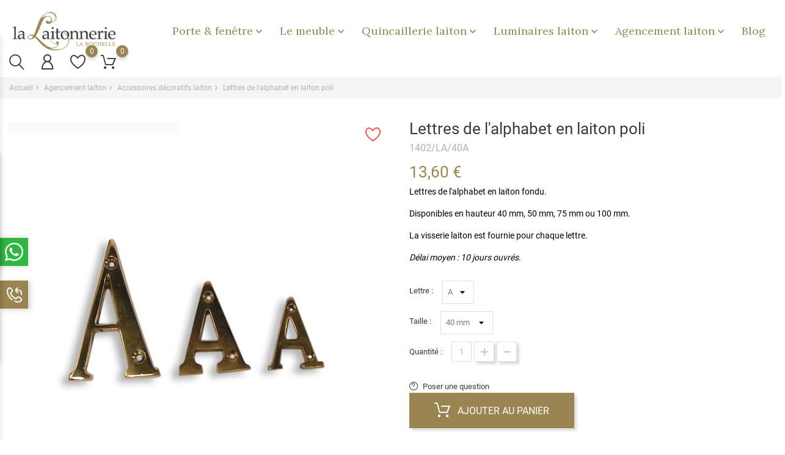

--- FILE ---
content_type: text/html; charset=utf-8
request_url: https://www.la-laitonnerie.com/accessoires-decoratifs-laiton/2167-6800-lettre-alphabet-laiton-poli.html
body_size: 28371
content:
<!doctype html>
    <html lang="fr">

    <head>
        
        
    <meta charset="utf-8">


    <meta http-equiv="x-ua-compatible" content="ie=edge">



    <link rel="canonical" href="https://www.la-laitonnerie.com/accessoires-decoratifs-laiton/2167-lettre-alphabet-laiton-poli.html">

    <title>Lettres de l&#039;alphabet en laiton poli</title>
    <meta name="description" content="Lettre de l&#039;alphabet en laiton fondu. Disponible en hauteur 40 mm, 50 mm, 75 mm ou 100 mm. Visserie laiton fournie pour chaque lettre.">
    <meta name="keywords" content="">
                <link rel="canonical" href="https://www.la-laitonnerie.com/accessoires-decoratifs-laiton/2167-lettre-alphabet-laiton-poli.html">
    
    
            



    <script type="application/ld+json">
  {
    "@context": "https://schema.org",
    "@type": "Organization",
    "name" : "La Laitonnerie",
    "url" : "https://www.la-laitonnerie.com/"
         ,"logo": {
        "@type": "ImageObject",
        "url":"https://www.la-laitonnerie.com/img/la-laitonnerie-logo-15245789182.jpg"
      }
      }
</script>

<script type="application/ld+json">
  {
    "@context": "https://schema.org",
    "@type": "WebPage",
    "isPartOf": {
      "@type": "WebSite",
      "url":  "https://www.la-laitonnerie.com/",
      "name": "La Laitonnerie"
    },
    "name": "Lettres de l&#039;alphabet en laiton poli",
    "url":  "https://www.la-laitonnerie.com/accessoires-decoratifs-laiton/2167-6800-lettre-alphabet-laiton-poli.html"
  }
</script>


  <script type="application/ld+json">
    {
      "@context": "https://schema.org",
      "@type": "BreadcrumbList",
      "itemListElement": [
                  {
            "@type": "ListItem",
            "position": 1,
            "name": "Accueil",
            "item": "https://www.la-laitonnerie.com/"
          },                  {
            "@type": "ListItem",
            "position": 2,
            "name": "Agencement laiton",
            "item": "https://www.la-laitonnerie.com/383-agencement"
          },                  {
            "@type": "ListItem",
            "position": 3,
            "name": "Accessoires décoratifs laiton",
            "item": "https://www.la-laitonnerie.com/370-accessoires-decoratifs-laiton"
          },                  {
            "@type": "ListItem",
            "position": 4,
            "name": "Lettres de l&#039;alphabet en laiton poli",
            "item": "https://www.la-laitonnerie.com/accessoires-decoratifs-laiton/2167-6800-lettre-alphabet-laiton-poli.html#/taille-40_mm/lettre-a"
          }              ]
    }
  </script>



    
<script type="application/ld+json">
  {
    "@context": "https://schema.org/",
    "@type": "Product",
    "name": "Lettres de l&#039;alphabet en laiton poli",
    "description": "Lettre de l&#039;alphabet en laiton fondu. Disponible en hauteur 40 mm, 50 mm, 75 mm ou 100 mm. Visserie laiton fournie pour chaque lettre.",
    "category": "Accessoires décoratifs laiton",
    "image" :"https://www.la-laitonnerie.com/3278-home_default/lettre-alphabet-laiton-poli.jpg",    "sku": "1402/LA/XX",
    "mpn": "1402/LA/XX"
        ,
    "brand": {
      "@type": "Brand",
      "name": "La Laitonnerie"
    }
                ,
    "offers": {
      "@type": "Offer",
      "priceCurrency": "EUR",
      "name": "Lettres de l&#039;alphabet en laiton poli",
      "price": "13.6",
      "url": "https://www.la-laitonnerie.com/accessoires-decoratifs-laiton/2167-6800-lettre-alphabet-laiton-poli.html#/972-taille-40_mm/1391-lettre-a",
      "priceValidUntil": "2026-02-06",
              "image": ["https://www.la-laitonnerie.com/3278-large_default/lettre-alphabet-laiton-poli.jpg","https://www.la-laitonnerie.com/4717-large_default/lettre-alphabet-laiton-poli.jpg","https://www.la-laitonnerie.com/4718-large_default/lettre-alphabet-laiton-poli.jpg"],
            "sku": "1402/LA/XX",
      "mpn": "1402/LA/XX",
                        "availability": "https://schema.org/InStock",
      "seller": {
        "@type": "Organization",
        "name": "La Laitonnerie"
      }
    }
      }
</script>



    



    <meta name="viewport" content="width=device-width, initial-scale=1">



    <link rel="icon" type="image/vnd.microsoft.icon" href="https://www.la-laitonnerie.com/img/favicon-2.ico?1527522770">
    <link rel="shortcut icon" type="image/x-icon" href="https://www.la-laitonnerie.com/img/favicon-2.ico?1527522770">



                <link rel="stylesheet" href="https://www.la-laitonnerie.com/themes/Handmade/assets/css/theme.css" type="text/css" media="all">
            <link rel="stylesheet" href="https://www.la-laitonnerie.com/modules/ps_socialfollow/views/css/ps_socialfollow.css" type="text/css" media="all">
            <link rel="stylesheet" href="https://www.la-laitonnerie.com/modules/ps_searchbar/ps_searchbar.css" type="text/css" media="all">
            <link rel="stylesheet" href="https://www.la-laitonnerie.com/modules/bonask//views/css/bonask.css" type="text/css" media="all">
            <link rel="stylesheet" href="https://www.la-laitonnerie.com/modules/bonattribute//views/css/bonattribute.css" type="text/css" media="all">
            <link rel="stylesheet" href="https://www.la-laitonnerie.com/modules/bonban//views/css/ban_front.css" type="text/css" media="all">
            <link rel="stylesheet" href="https://www.la-laitonnerie.com/modules/bonban/views/css/owl.carousel.css" type="text/css" media="all">
            <link rel="stylesheet" href="https://www.la-laitonnerie.com/modules/bonban/views/css/owl.theme.default.css" type="text/css" media="all">
            <link rel="stylesheet" href="https://www.la-laitonnerie.com/modules/bonbanner//views/css/front.css" type="text/css" media="all">
            <link rel="stylesheet" href="https://www.la-laitonnerie.com/modules/boncall//views/css/boncall.css" type="text/css" media="all">
            <link rel="stylesheet" href="https://www.la-laitonnerie.com/modules/bongdpr/views/css/gdpr_front.css" type="text/css" media="all">
            <link rel="stylesheet" href="https://www.la-laitonnerie.com/modules/bonhtmlcontent//views/css/htmlcontent_front.css" type="text/css" media="all">
            <link rel="stylesheet" href="https://www.la-laitonnerie.com/modules/bonhtmlcontent/views/css/slick.css" type="text/css" media="all">
            <link rel="stylesheet" href="https://www.la-laitonnerie.com/modules/bonhtmlcontent/views/css/slick-theme.css" type="text/css" media="all">
            <link rel="stylesheet" href="https://www.la-laitonnerie.com/modules/boninstagram/views/css/boninstagram.css" type="text/css" media="all">
            <link rel="stylesheet" href="https://www.la-laitonnerie.com/modules/bonmegamenu/views/css/bonmegamenu_front.min.css" type="text/css" media="all">
            <link rel="stylesheet" href="https://www.la-laitonnerie.com/modules/bonmegamenu/views/css/fl-outicons.css" type="text/css" media="all">
            <link rel="stylesheet" href="https://www.la-laitonnerie.com/modules/bonnotice/views/css/notice_front.css" type="text/css" media="all">
            <link rel="stylesheet" href="https://www.la-laitonnerie.com/modules/bonsearch//views/css/bonsearch.css" type="text/css" media="all">
            <link rel="stylesheet" href="https://www.la-laitonnerie.com/modules/bontheme//views/css/bontheme.css" type="text/css" media="all">
            <link rel="stylesheet" href="https://www.la-laitonnerie.com/modules/bonthumbnails//views/css/bonthumbnails_image.css" type="text/css" media="all">
            <link rel="stylesheet" href="https://www.la-laitonnerie.com/modules/bonwhatsappchat//views/css/front_whatsappchat.css" type="text/css" media="all">
            <link rel="stylesheet" href="https://www.la-laitonnerie.com/modules/bonwishlist//views/css/bonwishlist.css" type="text/css" media="all">
            <link rel="stylesheet" href="https://www.la-laitonnerie.com/modules/bonzoom/views/css/bonzoom.css" type="text/css" media="all">
            <link rel="stylesheet" href="https://www.la-laitonnerie.com/modules/bonslick//views/css/bonslick_front.css" type="text/css" media="all">
            <link rel="stylesheet" href="https://www.la-laitonnerie.com/modules/bonslick/views/css/slick.css" type="text/css" media="all">
            <link rel="stylesheet" href="https://www.la-laitonnerie.com/modules/bonslick/views/css/slick-theme.css" type="text/css" media="all">
            <link rel="stylesheet" href="https://www.la-laitonnerie.com/modules/pstglossary/views/css/front.css" type="text/css" media="all">
            <link rel="stylesheet" href="https://www.la-laitonnerie.com/modules/pstglossary/views/css/tooltipster.bundle.min.css" type="text/css" media="all">
            <link rel="stylesheet" href="https://www.la-laitonnerie.com/js/jquery/ui/themes/base/minified/jquery-ui.min.css" type="text/css" media="all">
            <link rel="stylesheet" href="https://www.la-laitonnerie.com/js/jquery/ui/themes/base/minified/jquery.ui.theme.min.css" type="text/css" media="all">
            <link rel="stylesheet" href="https://www.la-laitonnerie.com/modules/blockwishlist/public/wishlist.css" type="text/css" media="all">
            <link rel="stylesheet" href="https://www.la-laitonnerie.com/js/jquery/plugins/fancybox/jquery.fancybox.css" type="text/css" media="all">
            <link rel="stylesheet" href="https://www.la-laitonnerie.com/modules/producttopdf/views/css/producttopdf.css" type="text/css" media="all">
            <link rel="stylesheet" href="https://www.la-laitonnerie.com/modules/ps_imageslider/css/homeslider.css" type="text/css" media="all">
            <link rel="stylesheet" href="https://www.la-laitonnerie.com/modules/ps_legalcompliance/views/css/aeuc_front.css" type="text/css" media="all">
            <link rel="stylesheet" href="https://www.la-laitonnerie.com/themes/Handmade/assets/css/custom.css" type="text/css" media="all">
    
    


    

  <script async defer>
        var BONINSTAGRAM_DISPLAY_CAROUSEL = "0";
        var BONINSTAGRAM_LIMIT = "8";
        var base_dir = "\/modules\/";
        var blockwishlistController = "https:\/\/www.la-laitonnerie.com\/module\/blockwishlist\/action";
        var bon_ask_url = "\/modules\/bonask\/\/controllers\/front\/ajax.php";
        var bon_call_position = "left";
        var bon_call_url = "\/modules\/boncall\/\/controllers\/front\/ajax.php";
        var bon_search_url = "\/modules\/bonsearch\/\/controllers\/ajax.php";
        var bon_wishlist_url = "\/modules\/bonwishlist\/controllers\/front\/ajax.php";
        var bonwhatsapp_background = "#9a8451";
        var bonwhatsapp_color = "#ffffff";
        var bonwhatsapp_position = "left";
        var notice_countdown_days = "jours";
        var notice_countdown_hr = "heure";
        var notice_countdown_min = "min";
        var notice_countdown_sec = "seconde";
        var prestashop = {"cart":{"products":[],"totals":{"total":{"type":"total","label":"Total","amount":0,"value":"0,00\u00a0\u20ac"},"total_including_tax":{"type":"total","label":"Total TTC","amount":0,"value":"0,00\u00a0\u20ac"},"total_excluding_tax":{"type":"total","label":"Total HT :","amount":0,"value":"0,00\u00a0\u20ac"}},"subtotals":{"products":{"type":"products","label":"Sous-total","amount":0,"value":"0,00\u00a0\u20ac"},"discounts":null,"shipping":{"type":"shipping","label":"Livraison","amount":0,"value":""},"tax":{"type":"tax","label":"Taxes incluses","amount":0,"value":"0,00\u00a0\u20ac"}},"products_count":0,"summary_string":"0 articles","vouchers":{"allowed":1,"added":[]},"discounts":[],"minimalPurchase":0,"minimalPurchaseRequired":""},"currency":{"id":1,"name":"Euro","iso_code":"EUR","iso_code_num":"978","sign":"\u20ac"},"customer":{"lastname":null,"firstname":null,"email":null,"birthday":null,"newsletter":null,"newsletter_date_add":null,"optin":null,"website":null,"company":null,"siret":null,"ape":null,"is_logged":false,"gender":{"type":null,"name":null},"addresses":[]},"country":{"id_zone":10,"id_currency":0,"call_prefix":33,"iso_code":"FR","active":"1","contains_states":"0","need_identification_number":"0","need_zip_code":"1","zip_code_format":"NNNNN","display_tax_label":"1","name":"France","id":8},"language":{"name":"Fran\u00e7ais (French)","iso_code":"fr","locale":"fr-FR","language_code":"fr","active":"1","is_rtl":"0","date_format_lite":"d\/m\/Y","date_format_full":"d\/m\/Y H:i:s","id":1},"page":{"title":"","canonical":"https:\/\/www.la-laitonnerie.com\/accessoires-decoratifs-laiton\/2167-lettre-alphabet-laiton-poli.html","meta":{"title":"Lettres de l'alphabet en laiton poli","description":"Lettre de l'alphabet en laiton fondu. Disponible en hauteur 40 mm, 50 mm, 75 mm ou 100 mm. Visserie laiton fournie pour chaque lettre.","keywords":"","robots":"index"},"page_name":"product","body_classes":{"lang-fr":true,"lang-rtl":false,"country-FR":true,"currency-EUR":true,"layout-full-width":true,"page-product":true,"tax-display-enabled":true,"page-customer-account":false,"product-id-2167":true,"product-Lettres de l'alphabet en laiton poli":true,"product-id-category-370":true,"product-id-manufacturer-0":true,"product-id-supplier-2":true,"product-available-for-order":true},"admin_notifications":[],"password-policy":{"feedbacks":{"0":"Tr\u00e8s faible","1":"Faible","2":"Moyenne","3":"Fort","4":"Tr\u00e8s fort","Straight rows of keys are easy to guess":"Les suites de touches sur le clavier sont faciles \u00e0 deviner","Short keyboard patterns are easy to guess":"Les mod\u00e8les courts sur le clavier sont faciles \u00e0 deviner.","Use a longer keyboard pattern with more turns":"Utilisez une combinaison de touches plus longue et plus complexe.","Repeats like \"aaa\" are easy to guess":"Les r\u00e9p\u00e9titions (ex. : \"aaa\") sont faciles \u00e0 deviner.","Repeats like \"abcabcabc\" are only slightly harder to guess than \"abc\"":"Les r\u00e9p\u00e9titions (ex. : \"abcabcabc\") sont seulement un peu plus difficiles \u00e0 deviner que \"abc\".","Sequences like abc or 6543 are easy to guess":"Les s\u00e9quences (ex. : abc ou 6543) sont faciles \u00e0 deviner.","Recent years are easy to guess":"Les ann\u00e9es r\u00e9centes sont faciles \u00e0 deviner.","Dates are often easy to guess":"Les dates sont souvent faciles \u00e0 deviner.","This is a top-10 common password":"Ce mot de passe figure parmi les 10 mots de passe les plus courants.","This is a top-100 common password":"Ce mot de passe figure parmi les 100 mots de passe les plus courants.","This is a very common password":"Ceci est un mot de passe tr\u00e8s courant.","This is similar to a commonly used password":"Ce mot de passe est similaire \u00e0 un mot de passe couramment utilis\u00e9.","A word by itself is easy to guess":"Un mot seul est facile \u00e0 deviner.","Names and surnames by themselves are easy to guess":"Les noms et les surnoms seuls sont faciles \u00e0 deviner.","Common names and surnames are easy to guess":"Les noms et les pr\u00e9noms courants sont faciles \u00e0 deviner.","Use a few words, avoid common phrases":"Utilisez quelques mots, \u00e9vitez les phrases courantes.","No need for symbols, digits, or uppercase letters":"Pas besoin de symboles, de chiffres ou de majuscules.","Avoid repeated words and characters":"\u00c9viter de r\u00e9p\u00e9ter les mots et les caract\u00e8res.","Avoid sequences":"\u00c9viter les s\u00e9quences.","Avoid recent years":"\u00c9vitez les ann\u00e9es r\u00e9centes.","Avoid years that are associated with you":"\u00c9vitez les ann\u00e9es qui vous sont associ\u00e9es.","Avoid dates and years that are associated with you":"\u00c9vitez les dates et les ann\u00e9es qui vous sont associ\u00e9es.","Capitalization doesn't help very much":"Les majuscules ne sont pas tr\u00e8s utiles.","All-uppercase is almost as easy to guess as all-lowercase":"Un mot de passe tout en majuscules est presque aussi facile \u00e0 deviner qu'un mot de passe tout en minuscules.","Reversed words aren't much harder to guess":"Les mots invers\u00e9s ne sont pas beaucoup plus difficiles \u00e0 deviner.","Predictable substitutions like '@' instead of 'a' don't help very much":"Les substitutions pr\u00e9visibles comme '\"@\" au lieu de \"a\" n'aident pas beaucoup.","Add another word or two. Uncommon words are better.":"Ajoutez un autre mot ou deux. Pr\u00e9f\u00e9rez les mots peu courants."}}},"shop":{"name":"La Laitonnerie","logo":"https:\/\/www.la-laitonnerie.com\/img\/la-laitonnerie-logo-15245789182.jpg","stores_icon":"https:\/\/www.la-laitonnerie.com\/img\/logo_stores.png","favicon":"https:\/\/www.la-laitonnerie.com\/img\/favicon-2.ico"},"core_js_public_path":"\/themes\/","urls":{"base_url":"https:\/\/www.la-laitonnerie.com\/","current_url":"https:\/\/www.la-laitonnerie.com\/accessoires-decoratifs-laiton\/2167-6800-lettre-alphabet-laiton-poli.html","shop_domain_url":"https:\/\/www.la-laitonnerie.com","img_ps_url":"https:\/\/www.la-laitonnerie.com\/img\/","img_cat_url":"https:\/\/www.la-laitonnerie.com\/img\/c\/","img_lang_url":"https:\/\/www.la-laitonnerie.com\/img\/l\/","img_prod_url":"https:\/\/www.la-laitonnerie.com\/img\/p\/","img_manu_url":"https:\/\/www.la-laitonnerie.com\/img\/m\/","img_sup_url":"https:\/\/www.la-laitonnerie.com\/img\/su\/","img_ship_url":"https:\/\/www.la-laitonnerie.com\/img\/s\/","img_store_url":"https:\/\/www.la-laitonnerie.com\/img\/st\/","img_col_url":"https:\/\/www.la-laitonnerie.com\/img\/co\/","img_url":"https:\/\/www.la-laitonnerie.com\/themes\/Handmade\/assets\/img\/","css_url":"https:\/\/www.la-laitonnerie.com\/themes\/Handmade\/assets\/css\/","js_url":"https:\/\/www.la-laitonnerie.com\/themes\/Handmade\/assets\/js\/","pic_url":"https:\/\/www.la-laitonnerie.com\/upload\/","theme_assets":"https:\/\/www.la-laitonnerie.com\/themes\/Handmade\/assets\/","theme_dir":"https:\/\/www.la-laitonnerie.com\/home\/www\/PS8\/themes\/Handmade\/","pages":{"address":"https:\/\/www.la-laitonnerie.com\/adresse","addresses":"https:\/\/www.la-laitonnerie.com\/adresses","authentication":"https:\/\/www.la-laitonnerie.com\/connexion","manufacturer":"https:\/\/www.la-laitonnerie.com\/marques","cart":"https:\/\/www.la-laitonnerie.com\/panier","category":"https:\/\/www.la-laitonnerie.com\/index.php?controller=category","cms":"https:\/\/www.la-laitonnerie.com\/index.php?controller=cms","contact":"https:\/\/www.la-laitonnerie.com\/nous-contacter","discount":"https:\/\/www.la-laitonnerie.com\/reduction","guest_tracking":"https:\/\/www.la-laitonnerie.com\/suivi-commande-invite","history":"https:\/\/www.la-laitonnerie.com\/historique-commandes","identity":"https:\/\/www.la-laitonnerie.com\/identite","index":"https:\/\/www.la-laitonnerie.com\/","my_account":"https:\/\/www.la-laitonnerie.com\/mon-compte","order_confirmation":"https:\/\/www.la-laitonnerie.com\/confirmation-commande","order_detail":"https:\/\/www.la-laitonnerie.com\/index.php?controller=order-detail","order_follow":"https:\/\/www.la-laitonnerie.com\/suivi-commande","order":"https:\/\/www.la-laitonnerie.com\/commande","order_return":"https:\/\/www.la-laitonnerie.com\/index.php?controller=order-return","order_slip":"https:\/\/www.la-laitonnerie.com\/avoirs","pagenotfound":"https:\/\/www.la-laitonnerie.com\/page-introuvable","password":"https:\/\/www.la-laitonnerie.com\/recuperation-mot-de-passe","pdf_invoice":"https:\/\/www.la-laitonnerie.com\/index.php?controller=pdf-invoice","pdf_order_return":"https:\/\/www.la-laitonnerie.com\/index.php?controller=pdf-order-return","pdf_order_slip":"https:\/\/www.la-laitonnerie.com\/index.php?controller=pdf-order-slip","prices_drop":"https:\/\/www.la-laitonnerie.com\/promotions","product":"https:\/\/www.la-laitonnerie.com\/index.php?controller=product","registration":"https:\/\/www.la-laitonnerie.com\/index.php?controller=registration","search":"https:\/\/www.la-laitonnerie.com\/recherche","sitemap":"https:\/\/www.la-laitonnerie.com\/plan-site","stores":"https:\/\/www.la-laitonnerie.com\/magasins","supplier":"https:\/\/www.la-laitonnerie.com\/fournisseur","new_products":"https:\/\/www.la-laitonnerie.com\/nouveaux-produits","brands":"https:\/\/www.la-laitonnerie.com\/marques","register":"https:\/\/www.la-laitonnerie.com\/index.php?controller=registration","order_login":"https:\/\/www.la-laitonnerie.com\/commande?login=1"},"alternative_langs":[],"actions":{"logout":"https:\/\/www.la-laitonnerie.com\/?mylogout="},"no_picture_image":{"bySize":{"small_default":{"url":"https:\/\/www.la-laitonnerie.com\/img\/p\/fr-default-small_default.jpg","width":98,"height":98},"cart_default":{"url":"https:\/\/www.la-laitonnerie.com\/img\/p\/fr-default-cart_default.jpg","width":125,"height":125},"menu":{"url":"https:\/\/www.la-laitonnerie.com\/img\/p\/fr-default-menu.jpg","width":200,"height":110},"medium_default":{"url":"https:\/\/www.la-laitonnerie.com\/img\/p\/fr-default-medium_default.jpg","width":452,"height":452},"home_default":{"url":"https:\/\/www.la-laitonnerie.com\/img\/p\/fr-default-home_default.jpg","width":560,"height":560},"large_default":{"url":"https:\/\/www.la-laitonnerie.com\/img\/p\/fr-default-large_default.jpg","width":900,"height":900}},"small":{"url":"https:\/\/www.la-laitonnerie.com\/img\/p\/fr-default-small_default.jpg","width":98,"height":98},"medium":{"url":"https:\/\/www.la-laitonnerie.com\/img\/p\/fr-default-medium_default.jpg","width":452,"height":452},"large":{"url":"https:\/\/www.la-laitonnerie.com\/img\/p\/fr-default-large_default.jpg","width":900,"height":900},"legend":""}},"configuration":{"display_taxes_label":true,"display_prices_tax_incl":true,"is_catalog":false,"show_prices":true,"opt_in":{"partner":false},"quantity_discount":{"type":"discount","label":"Remise sur prix unitaire"},"voucher_enabled":1,"return_enabled":0},"field_required":[],"breadcrumb":{"links":[{"title":"Accueil","url":"https:\/\/www.la-laitonnerie.com\/"},{"title":"Agencement laiton","url":"https:\/\/www.la-laitonnerie.com\/383-agencement"},{"title":"Accessoires d\u00e9coratifs laiton","url":"https:\/\/www.la-laitonnerie.com\/370-accessoires-decoratifs-laiton"},{"title":"Lettres de l'alphabet en laiton poli","url":"https:\/\/www.la-laitonnerie.com\/accessoires-decoratifs-laiton\/2167-6800-lettre-alphabet-laiton-poli.html#\/taille-40_mm\/lettre-a"}],"count":4},"link":{"protocol_link":"https:\/\/","protocol_content":"https:\/\/"},"time":1769122485,"static_token":"173733ca49f3834f05b9c45a9d946594","token":"d05e7b9f0e025951d9b1ea73c36a8623","debug":false};
        var productsAlreadyTagged = [];
        var psemailsubscription_subscription = "https:\/\/www.la-laitonnerie.com\/module\/ps_emailsubscription\/subscription";
        var removeFromWishlistUrl = "https:\/\/www.la-laitonnerie.com\/module\/blockwishlist\/action?action=deleteProductFromWishlist";
        var static_token_bon_ask = "173733ca49f3834f05b9c45a9d946594";
        var static_token_bon_call = "173733ca49f3834f05b9c45a9d946594";
        var static_token_bon_search = "173733ca49f3834f05b9c45a9d946594";
        var static_token_bon_wishlist = "173733ca49f3834f05b9c45a9d946594";
        var theme_fonts = "Roboto";
        var theme_sticky_cart = "1";
        var theme_sticky_footer = "0";
        var theme_sticky_header = "1";
        var wishlistAddProductToCartUrl = "https:\/\/www.la-laitonnerie.com\/module\/blockwishlist\/action?action=addProductToCart";
        var wishlistUrl = "https:\/\/www.la-laitonnerie.com\/module\/blockwishlist\/view";
      </script>



    <script type="text/javascript">
            var BON_BAN_LIMIT = 4;
            var BON_BAN_DISPLAY_CAROUSEL = false;
            var BON_BAN_DISPLAY_ITEM_NB = false;
            var BON_BAN_CAROUSEL_NB = 4;
            var BON_BAN_CAROUSEL_MARGIN = 20;
            var BON_BAN_CAROUSEL_LOOP = false;
            var BON_BAN_CAROUSEL_NAV = 1;
            var BON_BAN_CAROUSEL_DOTS = 1;
    </script> 
<script>
      var BON_HTML_LIMIT = 5;
      var BON_HTML_DISPLAY_CAROUSEL = false;
      var BON_HTML_CAROUSEL_NB = 4;
      var BON_HTML_CAROUSEL_LOOP = false;
      var BON_HTML_CAROUSEL_NAV = false;
      var BON_HTML_CAROUSEL_DOTS = 1;
  </script>

<script async src="https://www.googletagmanager.com/gtag/js?id=UA-45486269-6"></script>
<script>
  window.dataLayer = window.dataLayer || [];
  function gtag(){dataLayer.push(arguments);}
  gtag('js', new Date());
  gtag(
    'config',
    'UA-45486269-6',
    {
      'debug_mode':false
      , 'anonymize_ip': true                }
  );
</script>

<script type="text/javascript">
            var BON_SLICK_CAROUSEL_LOOP = 1;
            var BON_SLICK_CAROUSEL_NAV = 1;
            var BON_SLICK_CAROUSEL_DOTS = 1;
            var BON_SLICK_CAROUSEL_DRAG = 1;
            var BON_SLICK_CAROUSEL_AUTOPLAY = 1;
            var BON_SLICK_CAROUSEL_TIME = 5000;
    </script><script type="text/javascript">
    var pstg_txt_loading = "Chargement...";
    var pstg_use_popup = 0;
    var pstg_process_repeats = 0;
    var pstg_no_popup_tooltip = 0;
    var pstg_search_with_js = 0;
    var pstg_id_lang = 1;
    var pstg_tooltip_clickable = 1;
    var pstg_excluded_tags = ["h1","h2","h3","h4","pre"];
</script>


        
    <meta property="og:type" content="product">
    <meta property="og:url" content="https://www.la-laitonnerie.com/accessoires-decoratifs-laiton/2167-6800-lettre-alphabet-laiton-poli.html">
    <meta property="og:title" content="Lettres de l&#039;alphabet en laiton poli">
    <meta property="og:site_name" content="La Laitonnerie">
    <meta property="og:description" content="Lettre de l&#039;alphabet en laiton fondu. Disponible en hauteur 40 mm, 50 mm, 75 mm ou 100 mm. Visserie laiton fournie pour chaque lettre.">
    <meta property="og:image" content="https://www.la-laitonnerie.com/3278-large_default/lettre-alphabet-laiton-poli.jpg">
    <meta property="product:pretax_price:amount" content="11.333333">
    <meta property="product:pretax_price:currency" content="EUR">
    <meta property="product:price:amount" content="13.6">
    <meta property="product:price:currency" content="EUR">
    
    </head>

    <body id="product" class="lang-fr country-fr currency-eur layout-full-width page-product tax-display-enabled product-id-2167 product-lettres-de-l-alphabet-en-laiton-poli product-id-category-370 product-id-manufacturer-0 product-id-supplier-2 product-available-for-order">

        
        
        

        <main>
            
                            

            <header id="header">
                
                
    <div class="header-banner">
        
    </div>



    <nav class="header-nav">
        <div class="container">
            <div class="row">
                <div class="" id="_mobile_logo">
                    <h1>
                        <a href="https://www.la-laitonnerie.com/">
                            <img class="logo" src="https://www.la-laitonnerie.com/img/la-laitonnerie-logo-15245789182.jpg" alt="La Laitonnerie">
                        </a>
                    </h1>
                </div>
                <div class="hidden-sm-down">
                    <div class="col-md-5 col-xs-12">
                        
                    </div>
                    <div class="col-md-7 right-nav">
                        
                    </div>
                </div>
                <div class="hidden-md-up text-sm-center mobile">
                    <div class="float-xs-right" id="_mobile_setting-header"></div>
                </div>
            </div>
        </div>
    </nav>



    <div class="header-top revealOnScroll animated fadeInUp" data-animation="fadeInUp">
        <div class="container">
            <div class="row">
                <div class="col-md-12 position-static">
                    <div class="hidden-sm-down" id="_desktop_logo">
                        <h1>
                            <a href="https://www.la-laitonnerie.com/">
                                <img class="logo" src="https://www.la-laitonnerie.com/img/la-laitonnerie-logo-15245789182.jpg" alt="La Laitonnerie">
                            </a>
                        </h1>
                    </div>

                    <div class="bon-nav-bar-menu">
                                            <link
          href="https://fonts.googleapis.com/css?family=Lora"
          rel="stylesheet">
                    <link
          href="https://fonts.googleapis.com/css?family=Lora"
          rel="stylesheet">
      
      <style>
        #desktop_bonmm_0  {
                        }

        #top-menu-0[data-bonmm-depth="0"] > li > a, .bonmm-title, .bonmm-mobile-button {
                  font-size: 18px;
                          font-family: 'Lora', sans-serif;
                          color: #9a8553;
                }

        #top-menu-0[data-bonmm-depth="0"] .collapse-icons i {
                  color: #9a8553;
                }

        #top-menu-0[data-bonmm-depth="0"] > li > a:hover .collapse-icons i {
                  color: #9a8553;
                }

        .bonmmenu .dropdown-submenu,
        #top-menu-0[data-bonmm-depth="0"] > li > a {
        text-transform: capitalize;
        }

        #desktop_bonmm_0 .burger-lines span, 
        #mobile_bonmm_0 .burger-lines span {
                  background-color: #9a8553;
                }

        #desktop_bonmm_0 .bonmm-title:hover .burger-lines span {
                  background-color: #9a8553;
                }

        #desktop_bonmm_0 .bonmm-title:hover span {
                  color: #9a8553;
                }

        #top-menu-0[data-bonmm-depth="0"] > li > a:hover {
                  color: #9a8553;
                }

        #top-menu-0 .bonmm-top-menu a.dropdown-submenu:hover {
                  color: #9a8553;
                }

        #top-menu-0 .popover  {
                }

        #top-menu-0 .bonmm-top-menu a.dropdown-submenu {
                          font-size: 15px;
                          font-family: 'Lora', sans-serif;
                }

        #top-menu-0 .bonmm-top-menu a:not(.dropdown-submenu) {
                  font-family: 'Lora', sans-serif;
                        }

        #top-menu-0 .bonmm-top-menu a:hover {
                  color: #9a8553;
                }

        #top-menu-0 .bonmm-top-menu[data-bonmm-depth="2"] a {
                  font-size: calc(15px - 10%);
                }

        @media (max-width: 1200px) {
                  }

        #mobile_bonmm_0  .bonmm-top-menu {
         
          background-color: #ffffff;
                }

        #mobile_bonmm_0  .bonmm-top-menu li a, 
        #mobile_bonmm_0  .bonmm-top-menu li a.dropdown-submenu,
        #mobile_bonmm_0  .bonmm-top-menu li a:not(.dropdown-submenu) {
         
          color: #9a8451;
                }

        /* hover effects */
         
          .bonmmenu>.bonmm-top-menu>li>a:after {
             
              background: #9a8553;
                        content: "";
            left: 0;
            position: absolute;
            right: 0;
            top: 100%;
            height: 3px;
            -webkit-transform: scaleX(0);
            transform: scaleX(0);
            transition: all .3s linear;
          }

          .bonmmenu>.bonmm-top-menu>li>a:hover:after {
            -webkit-transform: scaleX(1);
            transform: scaleX(1);
            width: 100%;
          }

          .bonmmenu>.bonmm-top-menu>li>a.nav-arrows:after {
            width: calc(100% - 24px);
          }

        
        @media screen and (min-width: 768px) and (max-width: 1199px) {
          .bon-nav-bar-menu {
            flex-basis: 100%;
            order: 3;
          }
        }
      </style>
      

<div class="menu-main-wrapper">
                            

                                <div
                  class="bonmmenu direction-horizontal sub-direction-horizontal popup_full_width d-none d-md-block hidden-sm-down"
                  id="desktop_bonmm_0">
                                    
                                    <ul
                class="bonmm-top-menu center_alignment max-content   "
                 id="top-menu-0"                                 data-bonmm-depth="0">
                                  <li
                    class="category  "
                    id="category-380">
                                                            <a class="dropdown-item nav-arrows "
                      href="#" data-bonmm-depth="0" >

                                                                                        Porte &amp; fenêtre
                                                                      <span
                          class="float-xs-right   d-block d-md-none hidden-md-up">
                          <span data-target="#top_sub_menu_34938" data-toggle="collapse" class="navbar-toggler collapse-icons">
                            <i class="material-icons add">&#xE313;</i>
                          </span>
                        </span>
                                                  <span data-target="#top_sub_menu_34938" data-toggle="collapse" class="collapse-icons desktop">
                            <i class="material-icons add">&#xE313;</i>
                          </span>
                                                                  </a>
                                          <div class="popover sub-menu collapse"
                          bonmm-data-popup-width="popup_full_width"
                         id="top_sub_menu_34938"
                        data-bonmm-mobile="768"
                        >

                                                  <div class="container">
                                                    
                                    <ul
                class="bonmm-top-menu"
                                bonmm-data-submenu-width="submenu_container_width"                 data-bonmm-depth="1">
                                  <li
                    class="category  "
                    id="category-247">
                                                            <a class="dropdown-item dropdown-submenu  nav-arrows "
                      href="https://www.la-laitonnerie.com/247-porte-entree-principale-poignee-baton-sonette-heurtoir-laiton" data-bonmm-depth="1" >

                                                                                              <div class="bonmm-category-img ">
                            <img src="https://www.la-laitonnerie.com/img/c/247-category_default.jpg" alt="La porte d&#039;entrée">
                          </div>
                                                                                          La porte d&#039;entrée
                                                                      <span
                          class="float-xs-right   d-block d-md-none hidden-md-up">
                          <span data-target="#top_sub_menu_61166" data-toggle="collapse" class="navbar-toggler collapse-icons">
                            <i class="material-icons add">&#xE313;</i>
                          </span>
                        </span>
                                                                  </a>
                                          <div  class="collapse" 
                         id="top_sub_menu_61166"
                        data-bonmm-mobile="768"
                        >

                                                  
                                    <ul
                class="bonmm-top-menu"
                                                data-bonmm-depth="2">
                                  <li
                    class="category  "
                    id="category-385">
                                                            <a class="dropdown-item  "
                      href="https://www.la-laitonnerie.com/385-poignee-de-porte-d-entree" data-bonmm-depth="2" >

                                                                                        Poignée de porte d&#039;entrée
                                          </a>
                                              </li>
                                          <li
                    class="category  "
                    id="category-256">
                                                            <a class="dropdown-item  "
                      href="https://www.la-laitonnerie.com/256-entree-boite-aux-lettres-laiton" data-bonmm-depth="2" >

                                                                                        Boite aux lettres
                                          </a>
                                              </li>
                                          <li
                    class="category  "
                    id="category-257">
                                                            <a class="dropdown-item  "
                      href="https://www.la-laitonnerie.com/257-heurtoir-de-porte" data-bonmm-depth="2" >

                                                                                        Heurtoir de porte
                                          </a>
                                              </li>
                                          <li
                    class="category  "
                    id="category-253">
                                                            <a class="dropdown-item  "
                      href="https://www.la-laitonnerie.com/253-bouton-de-sonnette" data-bonmm-depth="2" >

                                                                                        Bouton de sonnette
                                          </a>
                                              </li>
                        
                                                
                                                                                              </ul>
                                                      
                                                                                                                                                                                </li>
                                          <li
                    class="category  "
                    id="category-226">
                                                            <a class="dropdown-item dropdown-submenu  nav-arrows "
                      href="https://www.la-laitonnerie.com/226-poignees-de-porte-interieur-laiton" data-bonmm-depth="1" >

                                                                                              <div class="bonmm-category-img ">
                            <img src="https://www.la-laitonnerie.com/img/c/226-category_default.jpg" alt="La porte intérieure">
                          </div>
                                                                                          La porte intérieure
                                                                      <span
                          class="float-xs-right   d-block d-md-none hidden-md-up">
                          <span data-target="#top_sub_menu_48451" data-toggle="collapse" class="navbar-toggler collapse-icons">
                            <i class="material-icons add">&#xE313;</i>
                          </span>
                        </span>
                                                                  </a>
                                          <div  class="collapse" 
                         id="top_sub_menu_48451"
                        data-bonmm-mobile="768"
                        >

                                                  
                                    <ul
                class="bonmm-top-menu"
                                                data-bonmm-depth="2">
                                  <li
                    class="category  "
                    id="category-386">
                                                            <a class="dropdown-item  "
                      href="https://www.la-laitonnerie.com/386-poignee-de-porte-interieur" data-bonmm-depth="2" >

                                                                                        Poignée de porte
                                          </a>
                                              </li>
                                          <li
                    class="category  "
                    id="category-254">
                                                            <a class="dropdown-item  "
                      href="https://www.la-laitonnerie.com/254-rosace-poignee-porte-cle-laiton" data-bonmm-depth="2" >

                                                                                        Rosace
                                          </a>
                                              </li>
                                          <li
                    class="category  "
                    id="category-255">
                                                            <a class="dropdown-item  "
                      href="https://www.la-laitonnerie.com/255-plaque-de-proprete" data-bonmm-depth="2" >

                                                                                        Plaque de propreté
                                          </a>
                                              </li>
                        
                                                
                                                                                              </ul>
                                                      
                                                                                                                                                                                </li>
                                          <li
                    class="category  "
                    id="category-264">
                                                            <a class="dropdown-item dropdown-submenu   "
                      href="https://www.la-laitonnerie.com/264-porte-a-galandage" data-bonmm-depth="1" >

                                                                                              <div class="bonmm-category-img ">
                            <img src="https://www.la-laitonnerie.com/img/c/264-category_default.jpg" alt="Porte à galandage">
                          </div>
                                                                                          Porte à galandage
                                          </a>
                                              </li>
                                          <li
                    class="category  "
                    id="category-417">
                                                            <a class="dropdown-item dropdown-submenu   "
                      href="https://www.la-laitonnerie.com/417-poignee-laiton-cremone-fenetre" data-bonmm-depth="1" >

                                                                                              <div class="bonmm-category-img ">
                            <img src="https://www.la-laitonnerie.com/img/c/417-category_default.jpg" alt="La fenêtre">
                          </div>
                                                                                          La fenêtre
                                          </a>
                                              </li>
                                          <li
                    class="category  "
                    id="category-228">
                                                            <a class="dropdown-item dropdown-submenu   "
                      href="https://www.la-laitonnerie.com/228-serrures" data-bonmm-depth="1" >

                                                                                              <div class="bonmm-category-img ">
                            <img src="https://www.la-laitonnerie.com/img/c/228-category_default.jpg" alt="Serrures">
                          </div>
                                                                                          Serrures
                                          </a>
                                              </li>
                                          <li
                    class="category  "
                    id="category-384">
                                                            <a class="dropdown-item dropdown-submenu   "
                      href="https://www.la-laitonnerie.com/384-butee-de-porte" data-bonmm-depth="1" >

                                                                                              <div class="bonmm-category-img ">
                            <img src="https://www.la-laitonnerie.com/img/c/384-category_default.jpg" alt="Butée de porte">
                          </div>
                                                                                          Butée de porte
                                          </a>
                                              </li>
                        
                                                
                                                                                              </ul>
                                                      
                                                                                                                                                        </div>                                                        </li>
                                          <li
                    class="category  "
                    id="category-381">
                                                            <a class="dropdown-item nav-arrows "
                      href="#" data-bonmm-depth="0" >

                                                                                        Le meuble
                                                                      <span
                          class="float-xs-right   d-block d-md-none hidden-md-up">
                          <span data-target="#top_sub_menu_65390" data-toggle="collapse" class="navbar-toggler collapse-icons">
                            <i class="material-icons add">&#xE313;</i>
                          </span>
                        </span>
                                                  <span data-target="#top_sub_menu_65390" data-toggle="collapse" class="collapse-icons desktop">
                            <i class="material-icons add">&#xE313;</i>
                          </span>
                                                                  </a>
                                          <div class="popover sub-menu collapse"
                          bonmm-data-popup-width="popup_full_width"
                         id="top_sub_menu_65390"
                        data-bonmm-mobile="768"
                        >

                                                  <div class="container">
                                                    
                                    <ul
                class="bonmm-top-menu"
                                bonmm-data-submenu-width="submenu_container_width"                 data-bonmm-depth="1">
                                  <li
                    class="category  "
                    id="category-251">
                                                            <a class="dropdown-item dropdown-submenu   "
                      href="https://www.la-laitonnerie.com/251-poignee-de-meuble" data-bonmm-depth="1" >

                                                                                              <div class="bonmm-category-img ">
                            <img src="https://www.la-laitonnerie.com/img/c/251-category_default.jpg" alt="Poignée de meuble">
                          </div>
                                                                                          Poignée de meuble
                                          </a>
                                              </li>
                                          <li
                    class="category  "
                    id="category-238">
                                                            <a class="dropdown-item dropdown-submenu   "
                      href="https://www.la-laitonnerie.com/238-equerres-de-meuble" data-bonmm-depth="1" >

                                                                                              <div class="bonmm-category-img ">
                            <img src="https://www.la-laitonnerie.com/img/c/238-category_default.jpg" alt="Equerres de meuble">
                          </div>
                                                                                          Equerres de meuble
                                          </a>
                                              </li>
                                          <li
                    class="category  "
                    id="category-368">
                                                            <a class="dropdown-item dropdown-submenu   "
                      href="https://www.la-laitonnerie.com/368-pieds-de-meuble-sabot-laiton" data-bonmm-depth="1" >

                                                                                              <div class="bonmm-category-img ">
                            <img src="https://www.la-laitonnerie.com/img/c/368-category_default.jpg" alt="Pieds de meuble">
                          </div>
                                                                                          Pieds de meuble
                                          </a>
                                              </li>
                                          <li
                    class="category  "
                    id="category-266">
                                                            <a class="dropdown-item dropdown-submenu   "
                      href="https://www.la-laitonnerie.com/266-porte-etiquette" data-bonmm-depth="1" >

                                                                                              <div class="bonmm-category-img ">
                            <img src="https://www.la-laitonnerie.com/img/c/266-category_default.jpg" alt="Porte-étiquette">
                          </div>
                                                                                          Porte-étiquette
                                          </a>
                                              </li>
                        
                                                
                                                                                              </ul>
                                                      
                                                                                                                                                        </div>                                                        </li>
                                          <li
                    class="category  "
                    id="category-382">
                                                            <a class="dropdown-item nav-arrows "
                      href="#" data-bonmm-depth="0" >

                                                                                        Quincaillerie laiton
                                                                      <span
                          class="float-xs-right   d-block d-md-none hidden-md-up">
                          <span data-target="#top_sub_menu_53792" data-toggle="collapse" class="navbar-toggler collapse-icons">
                            <i class="material-icons add">&#xE313;</i>
                          </span>
                        </span>
                                                  <span data-target="#top_sub_menu_53792" data-toggle="collapse" class="collapse-icons desktop">
                            <i class="material-icons add">&#xE313;</i>
                          </span>
                                                                  </a>
                                          <div class="popover sub-menu collapse"
                          bonmm-data-popup-width="popup_full_width"
                         id="top_sub_menu_53792"
                        data-bonmm-mobile="768"
                        >

                                                  <div class="container">
                                                    
                                    <ul
                class="bonmm-top-menu"
                                bonmm-data-submenu-width="submenu_container_width"                 data-bonmm-depth="1">
                                  <li
                    class="category  "
                    id="category-236">
                                                            <a class="dropdown-item dropdown-submenu   "
                      href="https://www.la-laitonnerie.com/236-fermetures-crochets-porte-cadenas-laiton" data-bonmm-depth="1" >

                                                                                              <div class="bonmm-category-img ">
                            <img src="https://www.la-laitonnerie.com/img/c/236-category_default.jpg" alt="Fermetures laiton">
                          </div>
                                                                                          Fermetures laiton
                                          </a>
                                              </li>
                                          <li
                    class="category  "
                    id="category-229">
                                                            <a class="dropdown-item dropdown-submenu   "
                      href="https://www.la-laitonnerie.com/229-charnieres-laiton-decoratives" data-bonmm-depth="1" >

                                                                                              <div class="bonmm-category-img ">
                            <img src="https://www.la-laitonnerie.com/img/c/229-category_default.jpg" alt="Charnières laiton">
                          </div>
                                                                                          Charnières laiton
                                          </a>
                                              </li>
                                          <li
                    class="category  "
                    id="category-376">
                                                            <a class="dropdown-item dropdown-submenu   "
                      href="https://www.la-laitonnerie.com/376-paumelles-laiton" data-bonmm-depth="1" >

                                                                                              <div class="bonmm-category-img ">
                            <img src="https://www.la-laitonnerie.com/img/c/376-category_default.jpg" alt="Paumelles laiton">
                          </div>
                                                                                          Paumelles laiton
                                          </a>
                                              </li>
                                          <li
                    class="category  "
                    id="category-225">
                                                            <a class="dropdown-item dropdown-submenu   "
                      href="https://www.la-laitonnerie.com/225-crochets-pateres" data-bonmm-depth="1" >

                                                                                              <div class="bonmm-category-img ">
                            <img src="https://www.la-laitonnerie.com/img/c/225-category_default.jpg" alt="Crochets / Patères">
                          </div>
                                                                                          Crochets / Patères
                                          </a>
                                              </li>
                                          <li
                    class="category  "
                    id="category-231">
                                                            <a class="dropdown-item dropdown-submenu   "
                      href="https://www.la-laitonnerie.com/231-compas-d-ouverture" data-bonmm-depth="1" >

                                                                                              <div class="bonmm-category-img ">
                            <img src="https://www.la-laitonnerie.com/img/c/231-category_default.jpg" alt="Compas d&#039;ouverture">
                          </div>
                                                                                          Compas d&#039;ouverture
                                          </a>
                                              </li>
                                          <li
                    class="category  "
                    id="category-227">
                                                            <a class="dropdown-item dropdown-submenu   "
                      href="https://www.la-laitonnerie.com/227-pontets-et-pitons" data-bonmm-depth="1" >

                                                                                              <div class="bonmm-category-img ">
                            <img src="https://www.la-laitonnerie.com/img/c/227-category_default.jpg" alt="Pontets et pitons">
                          </div>
                                                                                          Pontets et pitons
                                          </a>
                                              </li>
                                          <li
                    class="category  "
                    id="category-233">
                                                            <a class="dropdown-item dropdown-submenu  nav-arrows "
                      href="https://www.la-laitonnerie.com/233-clous-boulons-vis-laiton" data-bonmm-depth="1" >

                                                                                              <div class="bonmm-category-img ">
                            <img src="https://www.la-laitonnerie.com/img/c/233-category_default.jpg" alt="Clous, boulons, vis laiton">
                          </div>
                                                                                          Clous, boulons, vis laiton
                                                                      <span
                          class="float-xs-right   d-block d-md-none hidden-md-up">
                          <span data-target="#top_sub_menu_73382" data-toggle="collapse" class="navbar-toggler collapse-icons">
                            <i class="material-icons add">&#xE313;</i>
                          </span>
                        </span>
                                                                  </a>
                                          <div  class="collapse" 
                         id="top_sub_menu_73382"
                        data-bonmm-mobile="768"
                        >

                                                  
                                    <ul
                class="bonmm-top-menu"
                                                data-bonmm-depth="2">
                                  <li
                    class="category  "
                    id="category-415">
                                                            <a class="dropdown-item  "
                      href="https://www.la-laitonnerie.com/415-clouterie" data-bonmm-depth="2" >

                                                                                        Clouterie
                                          </a>
                                              </li>
                                          <li
                    class="category  "
                    id="category-258">
                                                            <a class="dropdown-item nav-arrows "
                      href="https://www.la-laitonnerie.com/258-vis-bois" data-bonmm-depth="2" >

                                                                                        Vis bois
                                                                      <span
                          class="float-xs-right   d-block d-md-none hidden-md-up">
                          <span data-target="#top_sub_menu_20882" data-toggle="collapse" class="navbar-toggler collapse-icons">
                            <i class="material-icons add">&#xE313;</i>
                          </span>
                        </span>
                                                                  </a>
                                          <div  class="collapse" 
                         id="top_sub_menu_20882"
                        data-bonmm-mobile="768"
                        >

                                                  
                                    <ul
                class="bonmm-top-menu"
                                                data-bonmm-depth="3">
                                  <li
                    class="category  "
                    id="category-260">
                                                            <a class="dropdown-item  "
                      href="https://www.la-laitonnerie.com/260-visserie-laiton" data-bonmm-depth="3" >

                                                                                        Visserie laiton
                                          </a>
                                              </li>
                                          <li
                    class="category  "
                    id="category-261">
                                                            <a class="dropdown-item  "
                      href="https://www.la-laitonnerie.com/261-visserie-bronze" data-bonmm-depth="3" >

                                                                                        Visserie bronze
                                          </a>
                                              </li>
                        
                                                
                                                                                              </ul>
                                                      
                                                                                                                                                                                </li>
                                          <li
                    class="category  "
                    id="category-259">
                                                            <a class="dropdown-item nav-arrows "
                      href="https://www.la-laitonnerie.com/259-boulonnerie" data-bonmm-depth="2" >

                                                                                        Boulonnerie
                                                                      <span
                          class="float-xs-right   d-block d-md-none hidden-md-up">
                          <span data-target="#top_sub_menu_60066" data-toggle="collapse" class="navbar-toggler collapse-icons">
                            <i class="material-icons add">&#xE313;</i>
                          </span>
                        </span>
                                                                  </a>
                                          <div  class="collapse" 
                         id="top_sub_menu_60066"
                        data-bonmm-mobile="768"
                        >

                                                  
                                    <ul
                class="bonmm-top-menu"
                                                data-bonmm-depth="3">
                                  <li
                    class="category  "
                    id="category-263">
                                                            <a class="dropdown-item  "
                      href="https://www.la-laitonnerie.com/263-boulonnerie-bronze" data-bonmm-depth="3" >

                                                                                        Boulonnerie bronze
                                          </a>
                                              </li>
                                          <li
                    class="category  "
                    id="category-262">
                                                            <a class="dropdown-item  "
                      href="https://www.la-laitonnerie.com/262-boulonnerie-laiton" data-bonmm-depth="3" >

                                                                                        Boulonnerie laiton
                                          </a>
                                              </li>
                        
                                                
                                                                                              </ul>
                                                      
                                                                                                                                                                                </li>
                        
                                                
                                                                                              </ul>
                                                      
                                                                                                                                                                                </li>
                                          <li
                    class="category  "
                    id="category-237">
                                                            <a class="dropdown-item dropdown-submenu   "
                      href="https://www.la-laitonnerie.com/237-produits-d-entretien" data-bonmm-depth="1" >

                                                                                              <div class="bonmm-category-img ">
                            <img src="https://www.la-laitonnerie.com/img/c/237-category_default.jpg" alt="Produits d&#039;entretien">
                          </div>
                                                                                          Produits d&#039;entretien
                                          </a>
                                              </li>
                        
                                                
                                                                                              </ul>
                                                      
                                                                                                                                                        </div>                                                        </li>
                                          <li
                    class="category  "
                    id="category-234">
                                                            <a class="dropdown-item nav-arrows "
                      href="#" data-bonmm-depth="0" >

                                                                                        Luminaires laiton
                                                                      <span
                          class="float-xs-right   d-block d-md-none hidden-md-up">
                          <span data-target="#top_sub_menu_83643" data-toggle="collapse" class="navbar-toggler collapse-icons">
                            <i class="material-icons add">&#xE313;</i>
                          </span>
                        </span>
                                                  <span data-target="#top_sub_menu_83643" data-toggle="collapse" class="collapse-icons desktop">
                            <i class="material-icons add">&#xE313;</i>
                          </span>
                                                                  </a>
                                          <div class="popover sub-menu collapse"
                          bonmm-data-popup-width="popup_full_width"
                         id="top_sub_menu_83643"
                        data-bonmm-mobile="768"
                        >

                                                  <div class="container">
                                                    
                                    <ul
                class="bonmm-top-menu"
                                bonmm-data-submenu-width="submenu_container_width"                 data-bonmm-depth="1">
                                  <li
                    class="category  "
                    id="category-242">
                                                            <a class="dropdown-item dropdown-submenu   "
                      href="https://www.la-laitonnerie.com/242-luminaires-d-interieur" data-bonmm-depth="1" >

                                                                                              <div class="bonmm-category-img ">
                            <img src="https://www.la-laitonnerie.com/img/c/242-category_default.jpg" alt="Luminaires d&#039;intérieur laiton">
                          </div>
                                                                                          Luminaires d&#039;intérieur laiton
                                          </a>
                                              </li>
                                          <li
                    class="category  "
                    id="category-244">
                                                            <a class="dropdown-item dropdown-submenu   "
                      href="https://www.la-laitonnerie.com/244-luminaires-d-exterieur" data-bonmm-depth="1" >

                                                                                              <div class="bonmm-category-img ">
                            <img src="https://www.la-laitonnerie.com/img/c/244-category_default.jpg" alt="Luminaires d&#039;extérieur laiton">
                          </div>
                                                                                          Luminaires d&#039;extérieur laiton
                                          </a>
                                              </li>
                                          <li
                    class="category  "
                    id="category-243">
                                                            <a class="dropdown-item dropdown-submenu   "
                      href="https://www.la-laitonnerie.com/243-lampe-a-petrole" data-bonmm-depth="1" >

                                                                                              <div class="bonmm-category-img ">
                            <img src="https://www.la-laitonnerie.com/img/c/243-category_default.jpg" alt="Lampe à pétrole laiton">
                          </div>
                                                                                          Lampe à pétrole laiton
                                          </a>
                                              </li>
                                          <li
                    class="category  "
                    id="category-240">
                                                            <a class="dropdown-item dropdown-submenu   "
                      href="https://www.la-laitonnerie.com/240-puits-de-lumiere-prisme" data-bonmm-depth="1" >

                                                                                              <div class="bonmm-category-img ">
                            <img src="https://www.la-laitonnerie.com/img/c/240-category_default.jpg" alt="Puits de lumière prisme">
                          </div>
                                                                                          Puits de lumière prisme
                                          </a>
                                              </li>
                                          <li
                    class="category  "
                    id="category-391">
                                                            <a class="dropdown-item dropdown-submenu   "
                      href="https://www.la-laitonnerie.com/391-prises-et-interrupteurs" data-bonmm-depth="1" >

                                                                                              <div class="bonmm-category-img ">
                            <img src="https://www.la-laitonnerie.com/img/c/391-category_default.jpg" alt="Prises et interrupteurs">
                          </div>
                                                                                          Prises et interrupteurs
                                          </a>
                                              </li>
                        
                                                
                                                                                              </ul>
                                                      
                                                                                                                                                        </div>                                                        </li>
                                          <li
                    class="category  "
                    id="category-383">
                                                            <a class="dropdown-item nav-arrows "
                      href="#" data-bonmm-depth="0" >

                                                                                        Agencement laiton
                                                                      <span
                          class="float-xs-right   d-block d-md-none hidden-md-up">
                          <span data-target="#top_sub_menu_35141" data-toggle="collapse" class="navbar-toggler collapse-icons">
                            <i class="material-icons add">&#xE313;</i>
                          </span>
                        </span>
                                                  <span data-target="#top_sub_menu_35141" data-toggle="collapse" class="collapse-icons desktop">
                            <i class="material-icons add">&#xE313;</i>
                          </span>
                                                                  </a>
                                          <div class="popover sub-menu collapse"
                          bonmm-data-popup-width="popup_full_width"
                         id="top_sub_menu_35141"
                        data-bonmm-mobile="768"
                        >

                                                  <div class="container">
                                                    
                                    <ul
                class="bonmm-top-menu"
                                bonmm-data-submenu-width="submenu_container_width"                 data-bonmm-depth="1">
                                  <li
                    class="category  "
                    id="category-241">
                                                            <a class="dropdown-item dropdown-submenu   "
                      href="https://www.la-laitonnerie.com/241-profils-en-laiton" data-bonmm-depth="1" >

                                                                                              <div class="bonmm-category-img ">
                            <img src="https://www.la-laitonnerie.com/img/c/241-category_default.jpg" alt="Profils en laiton">
                          </div>
                                                                                          Profils en laiton
                                          </a>
                                              </li>
                                          <li
                    class="category  "
                    id="category-232">
                                                            <a class="dropdown-item dropdown-submenu   "
                      href="https://www.la-laitonnerie.com/232-grilles-d-aeration" data-bonmm-depth="1" >

                                                                                              <div class="bonmm-category-img ">
                            <img src="https://www.la-laitonnerie.com/img/c/232-category_default.jpg" alt="Grilles d&#039;aération">
                          </div>
                                                                                          Grilles d&#039;aération
                                          </a>
                                              </li>
                                          <li
                    class="category  "
                    id="category-267">
                                                            <a class="dropdown-item dropdown-submenu   "
                      href="https://www.la-laitonnerie.com/267-tringle" data-bonmm-depth="1" >

                                                                                              <div class="bonmm-category-img ">
                            <img src="https://www.la-laitonnerie.com/img/c/267-category_default.jpg" alt="Tringle">
                          </div>
                                                                                          Tringle
                                          </a>
                                              </li>
                                          <li
                    class="category  "
                    id="category-250">
                                                            <a class="dropdown-item dropdown-submenu   "
                      href="https://www.la-laitonnerie.com/250-accessoires-d-escalier" data-bonmm-depth="1" >

                                                                                              <div class="bonmm-category-img ">
                            <img src="https://www.la-laitonnerie.com/img/c/250-category_default.jpg" alt="Accessoires d&#039;escalier">
                          </div>
                                                                                          Accessoires d&#039;escalier
                                          </a>
                                              </li>
                                          <li
                    class="category  "
                    id="category-239">
                                                            <a class="dropdown-item dropdown-submenu   "
                      href="https://www.la-laitonnerie.com/239-hublots" data-bonmm-depth="1" >

                                                                                              <div class="bonmm-category-img ">
                            <img src="https://www.la-laitonnerie.com/img/c/239-category_default.jpg" alt="Hublots">
                          </div>
                                                                                          Hublots
                                          </a>
                                              </li>
                                          <li
                    class="category  "
                    id="category-370">
                                                            <a class="dropdown-item dropdown-submenu   "
                      href="https://www.la-laitonnerie.com/370-accessoires-decoratifs-laiton" data-bonmm-depth="1" >

                                                                                              <div class="bonmm-category-img ">
                            <img src="https://www.la-laitonnerie.com/img/c/370-category_default.jpg" alt="Accessoires décoratifs laiton">
                          </div>
                                                                                          Accessoires décoratifs laiton
                                          </a>
                                              </li>
                                          <li
                    class="category  "
                    id="category-245">
                                                            <a class="dropdown-item dropdown-submenu   "
                      href="https://www.la-laitonnerie.com/245-nos-produits-sur-mesure-laiton" data-bonmm-depth="1" >

                                                                                              <div class="bonmm-category-img ">
                            <img src="https://www.la-laitonnerie.com/img/c/245-category_default.jpg" alt="Nos produits laiton sur-mesure">
                          </div>
                                                                                          Nos produits laiton sur-mesure
                                          </a>
                                              </li>
                        
                                                
                                                                                              </ul>
                                                      
                                                                                                                                                        </div>                                                        </li>
                                          <li
                    class="link  "
                    id="lnk-blog">
                                                            <a class="dropdown-item  "
                      href="https://www.la-laitonnerie.com/blog/" data-bonmm-depth="0"  target="_blank" >

                                                                                        Blog
                                          </a>
                                              </li>
                        
                                                
                                                                                                  <div id="mobile_top_menu_wrapper">
                            <div class="js-top-menu-bottom">
                              <div id="_mobile_language_selector"></div>
                              <div id="_mobile_currency_selector"></div>
                              <div id="_mobile_contact_link"></div>
                            </div>
                          </div>
                                              </ul>
                                                      
                </div>
                          
                                                      <div id="mobile_bonmm_0"
                  class="bonmm-mobile d-md-none hidden-md-up"
                  data-id="0" data-bonmm-mobile="768">
                  <div class="bonmm-mobile-button">
                    <div class="burger-lines">
                      <span></span><span></span><span></span>
                    </div>
                  </div>
                </div>
                                            </div>
                    </div>

                    <div class="bon-nav-bar-icons">
                        <div id="_desktop_setting-header">
    <i class="current fl-outicons-gear40"></i>
    <div class="setting-header-inner"></div>
</div>
<div id="_desktop_search_widget" class="bonsearch"
    data-search-controller-url=https://www.la-laitonnerie.com/recherche">
    <span class="bonsearch_button current">
        <i class="fl-outicons-magnifying-glass34"></i>
    </span>

    <div class="bonsearch_box bon_drop_down">
        <form method="get" action="https://www.la-laitonnerie.com/recherche" id="searchbox">
            <div class="search-form-inner">
                <input type="hidden" name="controller" value="search" />
                <input type="text" id="input_search" name="search_query" placeholder="Rechercher"
                    class="ui-autocomplete-input" autocomplete="off" />
                <div class="bonsearch-microphone" id="bonsearch-microphone" data-toggle="modal"
                    data-target="#bonsearch-popup-wrapper">
                    <i class="fl-outicons-microphone10"></i>
                </div>
                <button class="bonsearch_btn" type="submit"></button>
            </div>
            <div id="search_popup"></div>
        </form>
    </div>
</div>

<div class="modal fade" data-backdrop="false" id="bonsearch-popup-wrapper">
    <div class="modal-dialog modal-dialog-centered" role="document">
        <div class="modal-content">
            <button type="button" class="popup-close" data-dismiss="modal" aria-label="Close"></button>
            <div class="modal-body">
                <div class="bonsearch-icon-speech">
                    <i class="fl-outicons-microphone10"></i>
                </div>
                <div class="bonsearch-speek-text">
                    <p>Dire quelque chose...</p>
                </div>
                <div class="bonsearch-error-text">
                    <p>Rien n'a été trouvé. Répetez s'il-vous-plait.</p>
                </div>
                <div class="bonsearch-unsupport-text">
                    <p>Navigateur non supporté. Désolé...</p>
                </div>
            </div>
        </div>
    </div>
</div>    <div id="_desktop_user_info">
        <div class="user-info">
                            <a class="bon-tooltip" href="https://www.la-laitonnerie.com/mon-compte" rel="nofollow">
                    <i class="fl-outicons-user189"></i></a>
                        <div class="bon-login-popup">
                <div class="bon-login-popup-button">
                                            <a class="bon-login btn btn-primary" href="https://www.la-laitonnerie.com/mon-compte" rel="nofollow">Connexion
                        </a>
                        <a class="bon-login btn btn-primary" href="https://www.la-laitonnerie.com/index.php?controller=registration" rel="nofollow">Créer un compte
                        </a>
                        
                                    </div>

            </div>
        </div>
    </div><div id="bonwishlist">
    <div class="block-wishlist">
        <a class="wishlist-tooltip" href="#">
            <i class="fl-outicons-heart373"></i>
            <span id="wishlist-count" class="wishlist-count"> </span>
        </a>
        <div id="wishlist-popup">
         
        </div>
       
    </div>
</div>    <div id="_desktop_cart">
        <div class="blockcart cart-preview inactive" data-refresh-url="//www.la-laitonnerie.com/module/ps_shoppingcart/ajax">
            <div class="header">
                

                <a class="bon-tooltip" rel="nofollow" href="//www.la-laitonnerie.com/panier?action=show">

                    <i class="fl-outicons-shopping-cart13"></i>

                    <span class="cart-products-count">0</span>
                </a>

            </div>

        </div>
    </div>

                    </div>

                </div>
            </div>
        </div>
    </div>
    
                
            </header>

            
            
        <aside id="notifications">
        <div class="container">
            
            
            
                    </div>
    </aside>
                

            <section id="wrapper">
                                

                
                
    <nav data-depth="4" class="breadcrumb hidden-sm-down revealOnScroll animated fadeInUp" data-animation="fadeInUp">
        <div class="breadcrumb-wrapper">
            <div class="container">
                <ol>
                    
                                        
                    <li>
                        <a href="https://www.la-laitonnerie.com/">
                            <span>Accueil</span>
                        </a>
                        <meta content="1">
                    </li>
                    
                                        
                    <li>
                        <a href="https://www.la-laitonnerie.com/383-agencement">
                            <span>Agencement laiton</span>
                        </a>
                        <meta content="2">
                    </li>
                    
                                        
                    <li>
                        <a href="https://www.la-laitonnerie.com/370-accessoires-decoratifs-laiton">
                            <span>Accessoires décoratifs laiton</span>
                        </a>
                        <meta content="3">
                    </li>
                    
                                        
                    <li>
                        <a href="https://www.la-laitonnerie.com/accessoires-decoratifs-laiton/2167-6800-lettre-alphabet-laiton-poli.html#/taille-40_mm/lettre-a">
                            <span>Lettres de l&#039;alphabet en laiton poli</span>
                        </a>
                        <meta content="4">
                    </li>
                    
                                        
                </ol>
                
            </div>
        </div>
    </nav>                
                                <div class="container">
                                        

                    
    <div id="content-wrapper">
        
        
    <div class="revealOnScroll animated fadeInUp" data-animation="fadeInUp" id="main">

        <meta content="https://www.la-laitonnerie.com/accessoires-decoratifs-laiton/2167-6800-lettre-alphabet-laiton-poli.html#/972-taille-40_mm/1391-lettre-a">

        <div class="row">
            <div class="col-md-6">
                
                    <section class="page-content" id="content">
                        
                            
                                    <div class="images-container">
        
            <div class="product-cover">
                
                    <ul class="product-flags">
                                            </ul>
                
                                    <img class="js-qv-product-cover" 
                        src="https://www.la-laitonnerie.com/3278-large_default/lettre-alphabet-laiton-poli.jpg" 
                        alt="Lettres de l&#039;alphabet en laiton poli" title="Lettres de l&#039;alphabet en laiton poli" style="width:100%;">
                    <div class="layer hidden-sm-down"></div>
                
            <div class="bonwishlist-hook-wrapper" data-id-product="2167">
                
<i class="wish-button fl-outicons-heart373"></i>
            </div>

            <div class="boncompare-hook-wrapper" data-id-compare="2167">
                
            </div>

        </div>
        

        
        <div class="js-qv-mask mask">
            <ul class="product-images js-qv-product-images">
                                <li class="thumb-container" data-image-large-src="https://www.la-laitonnerie.com/3278-large_default/lettre-alphabet-laiton-poli.jpg">
                    <img class="thumb js-thumb  selected " 
                        data-image-medium-src="https://www.la-laitonnerie.com/3278-medium_default/lettre-alphabet-laiton-poli.jpg" 
                        data-image-large-src="https://www.la-laitonnerie.com/3278-large_default/lettre-alphabet-laiton-poli.jpg" src="https://www.la-laitonnerie.com/3278-home_default/lettre-alphabet-laiton-poli.jpg" 
                        alt="Lettres de l&#039;alphabet en laiton poli" title="Lettres de l&#039;alphabet en laiton poli">
                </li>
                                <li class="thumb-container" data-image-large-src="https://www.la-laitonnerie.com/4717-large_default/lettre-alphabet-laiton-poli.jpg">
                    <img class="thumb js-thumb " 
                        data-image-medium-src="https://www.la-laitonnerie.com/4717-medium_default/lettre-alphabet-laiton-poli.jpg" 
                        data-image-large-src="https://www.la-laitonnerie.com/4717-large_default/lettre-alphabet-laiton-poli.jpg" src="https://www.la-laitonnerie.com/4717-home_default/lettre-alphabet-laiton-poli.jpg" 
                        alt="Lettres de l&#039;alphabet en laiton poli" title="Lettres de l&#039;alphabet en laiton poli">
                </li>
                                <li class="thumb-container" data-image-large-src="https://www.la-laitonnerie.com/4718-large_default/lettre-alphabet-laiton-poli.jpg">
                    <img class="thumb js-thumb " 
                        data-image-medium-src="https://www.la-laitonnerie.com/4718-medium_default/lettre-alphabet-laiton-poli.jpg" 
                        data-image-large-src="https://www.la-laitonnerie.com/4718-large_default/lettre-alphabet-laiton-poli.jpg" src="https://www.la-laitonnerie.com/4718-home_default/lettre-alphabet-laiton-poli.jpg" 
                        alt="Lettres de l&#039;alphabet en laiton poli" title="Lettres de l&#039;alphabet en laiton poli">
                </li>
                            </ul>
        </div>
        
    </div>
                                
                        
                    </section>
                
            </div>
            <div class="col-md-6 product-page-right">
                
                    
                        <h1 class="h1">Lettres de l&#039;alphabet en laiton poli</h1>
                    
                
                 
                    <div class="product-reference">
    <span>1402/LA/40A</span>
</div>
                
                
                                <div class="product-prices">
            


                <div class="product-price h5 ">
                    <link href="https://schema.org/InStock" />
                    <meta content="EUR">

            <div class="current-price">
                <span content="13.6">13,60 €</span>
                
                                
                
            </div>

            
                        
        </div>
        


        
                

        
                

        
                

        

        <div class="tax-shipping-delivery-label">
            
            
                                            </div>
    </div>
                        
                
                
                    
                


                <meta content="1234" />
                <meta content="1234" />

                <div class="product-information">
                    
                        <div id="product-description-short-2167">
                            <p>Lettres de l'alphabet en laiton fondu.</p>

<p>Disponibles en hauteur 40 mm, 50 mm, 75 mm ou 100 mm.</p>

<p>La visserie laiton est fournie pour chaque lettre.</p>

<p><em>Délai moyen : 10 jours ouvrés.</em></p>

                        </div>
                    
                                        <div class="product-actions">

                        
                            <form action="https://www.la-laitonnerie.com/panier" method="post" id="add-to-cart-or-refresh">
                                <div class="image-sticky-wrapper">
                                    <img class="js-qv-product-cover" src="https://www.la-laitonnerie.com/3278-large_default/lettre-alphabet-laiton-poli.jpg"
                                        alt="Lettres de l&#039;alphabet en laiton poli" title="Lettres de l&#039;alphabet en laiton poli" style="width:100%;">
                                </div>
                                <div class="bon-sticky-name">
                                    <h1 class="h1">
                                        Lettres de</h1>
                                    
                                                    <div class="product-prices">
            


                <div class="product-price h5 ">
                    <link href="https://schema.org/InStock" />
                    <meta content="EUR">

            <div class="current-price">
                <span content="13.6">13,60 €</span>
                
                                
                
            </div>

            
                        
        </div>
        


        
                

        
                

        
                

        

        <div class="tax-shipping-delivery-label">
            
            
                                            </div>
    </div>
                                            
                                    
                                </div>
                                <input type="hidden" name="token" value="173733ca49f3834f05b9c45a9d946594">
                                <input type="hidden" name="id_product" value="2167" id="product_page_product_id">
                                <input type="hidden" name="id_customization" value="0"
                                    id="product_customization_id">
                                
                                                                    

                                
                                        <section class="product-discounts">
            </section>                                
                                
                                        <div class="product-variants">
                                    <div class="clearfix product-variants-item">
                    <span class="control-label">Lettre :</span>
                                            <select class="form-control form-control-select" id="group_65" data-product-attribute="65" name="group[65]">
                                                            <option value="1391" title="A"  selected="selected" >A</option>
                                                            <option value="1392" title="B" >B</option>
                                                            <option value="1393" title="C" >C</option>
                                                            <option value="1394" title="D" >D</option>
                                                            <option value="1395" title="E" >E</option>
                                                            <option value="1396" title="F" >F</option>
                                                            <option value="1397" title="G" >G</option>
                                                            <option value="1398" title="H" >H</option>
                                                            <option value="1399" title="I" >I</option>
                                                            <option value="1400" title="J" >J</option>
                                                            <option value="1401" title="K" >K</option>
                                                            <option value="1402" title="L" >L</option>
                                                            <option value="1403" title="M" >M</option>
                                                            <option value="1404" title="N" >N</option>
                                                            <option value="1405" title="O" >O</option>
                                                            <option value="1406" title="P" >P</option>
                                                            <option value="1407" title="Q" >Q</option>
                                                            <option value="1408" title="R" >R</option>
                                                            <option value="1409" title="S" >S</option>
                                                            <option value="1410" title="T" >T</option>
                                                            <option value="1411" title="U" >U</option>
                                                            <option value="1412" title="V" >V</option>
                                                            <option value="1413" title="W" >W</option>
                                                            <option value="1414" title="X" >X</option>
                                                            <option value="1415" title="Y" >Y</option>
                                                            <option value="1416" title="Z" >Z</option>
                                                    </select>
                                    </div>
                                                <div class="clearfix product-variants-item">
                    <span class="control-label">Taille :</span>
                                            <select class="form-control form-control-select" id="group_42" data-product-attribute="42" name="group[42]">
                                                            <option value="972" title="40 mm"  selected="selected" >40 mm</option>
                                                            <option value="945" title="50 mm" >50 mm</option>
                                                            <option value="966" title="75 mm" >75 mm</option>
                                                            <option value="959" title="100 mm" >100 mm</option>
                                                    </select>
                                    </div>
                    
    </div>                                


                                
                                    
<div class="product-add-to-cart">
            
            <div class="product-quantity clearfix">
                <div class="qty">
                    <span class="control-label">Quantité :</span>
                    <input type="text" name="qty" id="quantity_wanted" value="1" class="input-group"
                        min="1" aria-label="Quantité">
                </div>
                <div class="product-tab-review-wrapper">
                        
        <a href="#bonquask" class="title-popup-1 a-bon-ask bon-product-popup " data-toggle="modal" data-target="#bonask-wrapper">
            <span>Poser une question</span>
        </a>
    

                </div>
                <div class="add">
                                        </div>
                    
                        <span id="product-availability">
                                                    </span>
                    
                    <div class="add-to-cart-bonwrapper">
                        <button class="btn btn-primary add-to-cart" data-button-action="add-to-cart" type="submit"
                            > <i
                                class="fl-outicons-shopping-cart13 shopping-cart"></i>
                            Ajouter au panier
                        </button>
                    </div>
                </div>
            </div>
        
        
            <p class="product-minimal-quantity">
                            </p>
        
    </div>                                

                                                                

                            </form>
                        
                        
                        
                                <div class="product-additional-info">
        
    
        <div class="social-sharing">
        <span>Partager</span>
        <ul>
                        <li class="facebook icon-gray"><a href="https://www.facebook.com/sharer.php?u=https%3A%2F%2Fwww.la-laitonnerie.com%2Faccessoires-decoratifs-laiton%2F2167-lettre-alphabet-laiton-poli.html" target="_blank"></a></li>
                        <li class="pinterest icon-gray"><a href="https://www.pinterest.com/pin/create/button/?url=https%3A%2F%2Fwww.la-laitonnerie.com%2Faccessoires-decoratifs-laiton%2F2167-lettre-alphabet-laiton-poli.html/&amp;media=https%3A%2F%2Fwww.la-laitonnerie.com%2F3278%2Flettre-alphabet-laiton-poli.jpg&amp;description=Lettres+de+l%5C%27alphabet+en+laiton+poli" target="_blank"></a></li>
                    </ul>
    </div>
        <p class="clearfix">&nbsp;</p>

<a class="btn btn-secondary" href="https://www.la-laitonnerie.com/module/producttopdf/view?id_product=2167" title="Télécharger le PDF">
    <i class="material-icons">&#xE415;</i> Télécharger le PDF
</a>

    </div>                        
                    </div>
                    

                        
                    
                </div>
            </div>
        </div>
        <div class="row">
            <div class="col-md-12">
                
                    <div class="tabs product-tabs">
                        <ul id="tab-list" class="nav nav-tabs" role="tablist">
                                                            <li class="nav-item">
                                    <a class="nav-link active" data-toggle="tab" href="#description"
                                        role="tab" aria-controls="description"  aria-selected="true" >
                                            Description
                                    </a>                            
                                </li> 
                              

                            <li class="nav-item">
                                <a  class="nav-link"   data-toggle="tab" href="#product-details"   role="tab"   
                                    aria-controls="product-details" >Détails du produit
                                </a>  
                            </li>
                                
                                
                            
                                                        
                        </ul>
                        <div class="tab-content" id="tab-content">
                            <div class="tab-pane fade in active revealOnScroll animated fadeInUp"
                                data-animation="fadeInUp" id="description" role="tabpanel">
                                
                                    <div class="product-description"><div class="bon-custom-tab row">
<div class="bon-custom-tab-upper-block row">
<div class="bon-custom-tab-list col-xs-12 col-md-6">
<h2>Caractéristiques</h2>

<ul class="bon-custom-tab-text-list">
	<li class="bon-custom-tab-text-items">Lettres majuscules en laiton massif</li>
	<li class="bon-custom-tab-text-items">Forme classique</li>
	<li class="bon-custom-tab-text-items">Finition polie brillante</li>
	<li class="bon-custom-tab-text-items">Fabrication artisanale allemande</li>
</ul>
</div>
<!--  -->

<div class="bon-custom-tab-icon col-xs-12 col-md-6">
<div class="col-xs-12 col-md-6 img-block"><img alt="Prestashop Theme" src="/img/schema-produit.jpg" style="width:403px;height:200px;" /></div>
</div>
</div>

<div class="bon-custom-tab-table">
<table class="table table-bordered">
	<thead>
		<tr>
			<th>Référence</th>
			<th>Epaisseur</th>
			<th>Hauteur</th>
			<th>Diamètre vis</th>
		</tr>
	</thead>
	<tbody>
		<tr>
			<td>1402/LA/040</td>
			<td>4 mm</td>
			<td>40 mm</td>
			<td>2 mm</td>
		</tr>
		<tr>
			<td>1402/LA/050</td>
			<td>4 mm</td>
			<td>50 mm</td>
			<td>2 mm</td>
		</tr>
		<tr><!-- <th scope="row">1</th> -->
			<td>1402/LA/075</td>
			<td>6 mm</td>
			<td>75 mm</td>
			<td>3.5 mm</td>
		</tr>
		<tr>
			<td>1402/LA/100</td>
			<td>8 mm</td>
			<td>100 mm</td>
			<td>3.5 mm</td>
		</tr>
	</tbody>
</table>
</div>

<div class="bon-custom-tab-under-block row">
<div class="bon-custom-tab-acardion col-12 col-md-6">
<h2>Questions fréquemment posées</h2>

<ul class="accordion" id="accordion">
	<li>
	<div class="link">1. Comment se fixe ces lettres ?</div>

	<ul class="submenu">
		<li>
		<p>Ces lettres se fixent en applique à l'aide de vis à bois en laiton fournies.</p>
		</li>
	</ul>
	</li>
	<li>
	<div class="link">2. Ces lettres existent-elles dans d'autres finitions ?</div>

	<ul class="submenu">
		<li>
		<p>Ces lettres sont réalisables en laiton brossé ou laiton vieilli sur commande.</p>
		</li>
	</ul>
	</li>
	<li>
	<div class="link">3. Est ce réalisable sur-mesure ?</div>

	<ul class="submenu">
		<li>Nous pouvons réaliser du lettrage sur-mesure dans les dimensions de votre choix, à visser ou adhésive. N'hésitez pas à nous contacter pour en savoir plus.</li>
	</ul>
	</li>
</ul>
</div>

<div class="bon-custom-tab-description col-xs-12 col-md-6">
<h2>à savoir</h2>

<p>Ces lettres sont fabriquées à la main avec un soin particulier, ce qui signifie qu'il peut y avoir des variations dans le laiton. Cela ajoute un caractère unique et authentique à cette pièce.</p>

<p>Le laiton massif est résistant à toutes les conditions climatiques sans altérer la matière et la qualité. Mais de par sa nature, le laiton évoluera dans le temps. Ces lettres étant en laiton poli non verni, leur teinte est vouée à changer.</p>

<p>En effet, elles réagiront à l'air et à l'humidité ; se patineront avec le temps en créant des variations de teintes. Un bon coup d'huile de coude permettra de retrouver tout son éclat d'origine. Pour cela, découvrez tous nos <a href="https://www.la-laitonnerie.com/237-produits-d-entretien">produits d'entretien</a>.</p>
</div>
</div>
</div>
</div>
                                
                            </div>

                            
                                
    <div class="tab-pane fade" id="product-details" data-product="{&quot;id_shop_default&quot;:1,&quot;id_manufacturer&quot;:0,&quot;id_supplier&quot;:2,&quot;reference&quot;:&quot;1402\/LA\/XX&quot;,&quot;is_virtual&quot;:&quot;0&quot;,&quot;delivery_in_stock&quot;:&quot;&quot;,&quot;delivery_out_stock&quot;:&quot;&quot;,&quot;id_category_default&quot;:370,&quot;on_sale&quot;:&quot;0&quot;,&quot;online_only&quot;:&quot;0&quot;,&quot;ecotax&quot;:0,&quot;minimal_quantity&quot;:1,&quot;low_stock_threshold&quot;:null,&quot;low_stock_alert&quot;:&quot;0&quot;,&quot;price&quot;:&quot;13,60\u00a0\u20ac&quot;,&quot;unity&quot;:&quot;&quot;,&quot;unit_price&quot;:&quot;&quot;,&quot;unit_price_ratio&quot;:0,&quot;additional_shipping_cost&quot;:&quot;0.000000&quot;,&quot;customizable&quot;:0,&quot;text_fields&quot;:0,&quot;uploadable_files&quot;:0,&quot;active&quot;:&quot;1&quot;,&quot;redirect_type&quot;:&quot;default&quot;,&quot;id_type_redirected&quot;:0,&quot;available_for_order&quot;:&quot;1&quot;,&quot;available_date&quot;:null,&quot;show_condition&quot;:&quot;0&quot;,&quot;condition&quot;:&quot;new&quot;,&quot;show_price&quot;:&quot;1&quot;,&quot;indexed&quot;:&quot;1&quot;,&quot;visibility&quot;:&quot;both&quot;,&quot;cache_default_attribute&quot;:6800,&quot;advanced_stock_management&quot;:&quot;0&quot;,&quot;date_add&quot;:&quot;2011-10-11 16:16:46&quot;,&quot;date_upd&quot;:&quot;2026-01-12 16:17:21&quot;,&quot;pack_stock_type&quot;:3,&quot;meta_description&quot;:&quot;Lettre de l&#039;alphabet en laiton fondu. Disponible en hauteur 40 mm, 50 mm, 75 mm ou 100 mm. Visserie laiton fournie pour chaque lettre.&quot;,&quot;meta_keywords&quot;:&quot;&quot;,&quot;meta_title&quot;:&quot;Lettres de l&#039;alphabet en laiton poli&quot;,&quot;link_rewrite&quot;:&quot;lettre-alphabet-laiton-poli&quot;,&quot;name&quot;:&quot;Lettres de l&#039;alphabet en laiton poli&quot;,&quot;description&quot;:&quot;&lt;div class=\&quot;bon-custom-tab row\&quot;&gt;\n&lt;div class=\&quot;bon-custom-tab-upper-block row\&quot;&gt;\n&lt;div class=\&quot;bon-custom-tab-list col-xs-12 col-md-6\&quot;&gt;\n&lt;h2&gt;Caract\u00e9ristiques&lt;\/h2&gt;\n\n&lt;ul class=\&quot;bon-custom-tab-text-list\&quot;&gt;\n\t&lt;li class=\&quot;bon-custom-tab-text-items\&quot;&gt;Lettres majuscules en laiton massif&lt;\/li&gt;\n\t&lt;li class=\&quot;bon-custom-tab-text-items\&quot;&gt;Forme classique&lt;\/li&gt;\n\t&lt;li class=\&quot;bon-custom-tab-text-items\&quot;&gt;Finition polie brillante&lt;\/li&gt;\n\t&lt;li class=\&quot;bon-custom-tab-text-items\&quot;&gt;Fabrication artisanale allemande&lt;\/li&gt;\n&lt;\/ul&gt;\n&lt;\/div&gt;\n&lt;!--  --&gt;\n\n&lt;div class=\&quot;bon-custom-tab-icon col-xs-12 col-md-6\&quot;&gt;\n&lt;div class=\&quot;col-xs-12 col-md-6 img-block\&quot;&gt;&lt;img alt=\&quot;Prestashop Theme\&quot; src=\&quot;\/img\/schema-produit.jpg\&quot; style=\&quot;width:403px;height:200px;\&quot; \/&gt;&lt;\/div&gt;\n&lt;\/div&gt;\n&lt;\/div&gt;\n\n&lt;div class=\&quot;bon-custom-tab-table\&quot;&gt;\n&lt;table class=\&quot;table table-bordered\&quot;&gt;\n\t&lt;thead&gt;\n\t\t&lt;tr&gt;\n\t\t\t&lt;th&gt;R\u00e9f\u00e9rence&lt;\/th&gt;\n\t\t\t&lt;th&gt;Epaisseur&lt;\/th&gt;\n\t\t\t&lt;th&gt;Hauteur&lt;\/th&gt;\n\t\t\t&lt;th&gt;Diam\u00e8tre vis&lt;\/th&gt;\n\t\t&lt;\/tr&gt;\n\t&lt;\/thead&gt;\n\t&lt;tbody&gt;\n\t\t&lt;tr&gt;\n\t\t\t&lt;td&gt;1402\/LA\/040&lt;\/td&gt;\n\t\t\t&lt;td&gt;4 mm&lt;\/td&gt;\n\t\t\t&lt;td&gt;40 mm&lt;\/td&gt;\n\t\t\t&lt;td&gt;2 mm&lt;\/td&gt;\n\t\t&lt;\/tr&gt;\n\t\t&lt;tr&gt;\n\t\t\t&lt;td&gt;1402\/LA\/050&lt;\/td&gt;\n\t\t\t&lt;td&gt;4 mm&lt;\/td&gt;\n\t\t\t&lt;td&gt;50 mm&lt;\/td&gt;\n\t\t\t&lt;td&gt;2 mm&lt;\/td&gt;\n\t\t&lt;\/tr&gt;\n\t\t&lt;tr&gt;&lt;!-- &lt;th scope=\&quot;row\&quot;&gt;1&lt;\/th&gt; --&gt;\n\t\t\t&lt;td&gt;1402\/LA\/075&lt;\/td&gt;\n\t\t\t&lt;td&gt;6 mm&lt;\/td&gt;\n\t\t\t&lt;td&gt;75 mm&lt;\/td&gt;\n\t\t\t&lt;td&gt;3.5 mm&lt;\/td&gt;\n\t\t&lt;\/tr&gt;\n\t\t&lt;tr&gt;\n\t\t\t&lt;td&gt;1402\/LA\/100&lt;\/td&gt;\n\t\t\t&lt;td&gt;8 mm&lt;\/td&gt;\n\t\t\t&lt;td&gt;100 mm&lt;\/td&gt;\n\t\t\t&lt;td&gt;3.5 mm&lt;\/td&gt;\n\t\t&lt;\/tr&gt;\n\t&lt;\/tbody&gt;\n&lt;\/table&gt;\n&lt;\/div&gt;\n\n&lt;div class=\&quot;bon-custom-tab-under-block row\&quot;&gt;\n&lt;div class=\&quot;bon-custom-tab-acardion col-12 col-md-6\&quot;&gt;\n&lt;h2&gt;Questions fr\u00e9quemment pos\u00e9es&lt;\/h2&gt;\n\n&lt;ul class=\&quot;accordion\&quot; id=\&quot;accordion\&quot;&gt;\n\t&lt;li&gt;\n\t&lt;div class=\&quot;link\&quot;&gt;1. Comment se fixe ces lettres ?&lt;\/div&gt;\n\n\t&lt;ul class=\&quot;submenu\&quot;&gt;\n\t\t&lt;li&gt;\n\t\t&lt;p&gt;Ces lettres se fixent en applique \u00e0 l&#039;aide de vis \u00e0 bois en laiton fournies.&lt;\/p&gt;\n\t\t&lt;\/li&gt;\n\t&lt;\/ul&gt;\n\t&lt;\/li&gt;\n\t&lt;li&gt;\n\t&lt;div class=\&quot;link\&quot;&gt;2. Ces lettres existent-elles dans d&#039;autres finitions ?&lt;\/div&gt;\n\n\t&lt;ul class=\&quot;submenu\&quot;&gt;\n\t\t&lt;li&gt;\n\t\t&lt;p&gt;Ces lettres sont r\u00e9alisables en laiton bross\u00e9 ou laiton vieilli sur commande.&lt;\/p&gt;\n\t\t&lt;\/li&gt;\n\t&lt;\/ul&gt;\n\t&lt;\/li&gt;\n\t&lt;li&gt;\n\t&lt;div class=\&quot;link\&quot;&gt;3. Est ce r\u00e9alisable sur-mesure ?&lt;\/div&gt;\n\n\t&lt;ul class=\&quot;submenu\&quot;&gt;\n\t\t&lt;li&gt;Nous pouvons r\u00e9aliser du lettrage sur-mesure dans les dimensions de votre choix, \u00e0 visser ou adh\u00e9sive. N&#039;h\u00e9sitez pas \u00e0 nous contacter pour en savoir plus.&lt;\/li&gt;\n\t&lt;\/ul&gt;\n\t&lt;\/li&gt;\n&lt;\/ul&gt;\n&lt;\/div&gt;\n\n&lt;div class=\&quot;bon-custom-tab-description col-xs-12 col-md-6\&quot;&gt;\n&lt;h2&gt;\u00e0 savoir&lt;\/h2&gt;\n\n&lt;p&gt;Ces lettres sont fabriqu\u00e9es \u00e0 la main avec un soin particulier, ce qui signifie qu&#039;il peut y avoir des variations dans le laiton. Cela ajoute un caract\u00e8re unique et authentique \u00e0 cette pi\u00e8ce.&lt;\/p&gt;\n\n&lt;p&gt;Le laiton massif est r\u00e9sistant \u00e0 toutes les conditions climatiques sans alt\u00e9rer la mati\u00e8re et la qualit\u00e9. Mais de par sa nature, le laiton \u00e9voluera dans le temps. Ces lettres \u00e9tant en laiton poli non verni, leur teinte est vou\u00e9e \u00e0 changer.&lt;\/p&gt;\n\n&lt;p&gt;En effet, elles r\u00e9agiront \u00e0 l&#039;air et \u00e0 l&#039;humidit\u00e9 ; se patineront avec le temps en cr\u00e9ant des variations de teintes. Un bon coup d&#039;huile de coude permettra de retrouver tout son \u00e9clat d&#039;origine. Pour cela, d\u00e9couvrez tous nos &lt;a href=\&quot;https:\/\/www.la-laitonnerie.com\/237-produits-d-entretien\&quot;&gt;produits d&#039;entretien&lt;\/a&gt;.&lt;\/p&gt;\n&lt;\/div&gt;\n&lt;\/div&gt;\n&lt;\/div&gt;\n&quot;,&quot;description_short&quot;:&quot;&lt;p&gt;Lettres de l&#039;alphabet en laiton fondu.&lt;\/p&gt;\n\n&lt;p&gt;Disponibles en hauteur 40 mm, 50 mm, 75 mm ou 100 mm.&lt;\/p&gt;\n\n&lt;p&gt;La visserie laiton est fournie pour chaque lettre.&lt;\/p&gt;\n\n&lt;p&gt;&lt;em&gt;D\u00e9lai moyen : 10 jours ouvr\u00e9s.&lt;\/em&gt;&lt;\/p&gt;\n&quot;,&quot;available_now&quot;:&quot;&quot;,&quot;available_later&quot;:&quot;&quot;,&quot;id&quot;:2167,&quot;id_product&quot;:2167,&quot;out_of_stock&quot;:0,&quot;new&quot;:0,&quot;id_product_attribute&quot;:6800,&quot;quantity_wanted&quot;:1,&quot;extraContent&quot;:[],&quot;allow_oosp&quot;:true,&quot;category&quot;:&quot;accessoires-decoratifs-laiton&quot;,&quot;category_name&quot;:&quot;Accessoires d\u00e9coratifs laiton&quot;,&quot;link&quot;:&quot;https:\/\/www.la-laitonnerie.com\/accessoires-decoratifs-laiton\/2167-lettre-alphabet-laiton-poli.html&quot;,&quot;manufacturer_name&quot;:null,&quot;attribute_price&quot;:11.333333,&quot;price_tax_exc&quot;:11.333333,&quot;price_without_reduction&quot;:13.6,&quot;reduction&quot;:0,&quot;specific_prices&quot;:[],&quot;quantity&quot;:995,&quot;quantity_all_versions&quot;:103828,&quot;id_image&quot;:&quot;fr-default&quot;,&quot;features&quot;:[{&quot;name&quot;:&quot;Composition&quot;,&quot;value&quot;:&quot;Laiton&quot;,&quot;id_feature&quot;:1,&quot;position&quot;:0,&quot;id_feature_value&quot;:517},{&quot;name&quot;:&quot;\u00c9paisseur&quot;,&quot;value&quot;:&quot;| 4 mm | 4 mm | 6 mm | 8 mm |&quot;,&quot;id_feature&quot;:22,&quot;position&quot;:6,&quot;id_feature_value&quot;:2091},{&quot;name&quot;:&quot;Hauteur&quot;,&quot;value&quot;:&quot;40 mm | 50 mm | 75 mm | 100 mm&quot;,&quot;id_feature&quot;:9,&quot;position&quot;:7,&quot;id_feature_value&quot;:2089},{&quot;name&quot;:&quot;Fabrication&quot;,&quot;value&quot;:&quot;Italie&quot;,&quot;id_feature&quot;:21,&quot;position&quot;:27,&quot;id_feature_value&quot;:448}],&quot;attachments&quot;:[],&quot;virtual&quot;:0,&quot;pack&quot;:0,&quot;packItems&quot;:[],&quot;nopackprice&quot;:0,&quot;customization_required&quot;:false,&quot;attributes&quot;:{&quot;42&quot;:{&quot;id_attribute&quot;:972,&quot;id_attribute_group&quot;:42,&quot;name&quot;:&quot;40 mm&quot;,&quot;group&quot;:&quot;Taille&quot;,&quot;reference&quot;:&quot;1402\/LA\/40A&quot;,&quot;ean13&quot;:&quot;&quot;,&quot;isbn&quot;:&quot;&quot;,&quot;upc&quot;:&quot;&quot;,&quot;mpn&quot;:&quot;&quot;,&quot;available_now&quot;:&quot;&quot;,&quot;available_later&quot;:&quot;&quot;},&quot;65&quot;:{&quot;id_attribute&quot;:1391,&quot;id_attribute_group&quot;:65,&quot;name&quot;:&quot;A&quot;,&quot;group&quot;:&quot;Lettre &quot;,&quot;reference&quot;:&quot;1402\/LA\/40A&quot;,&quot;ean13&quot;:&quot;&quot;,&quot;isbn&quot;:&quot;&quot;,&quot;upc&quot;:&quot;&quot;,&quot;mpn&quot;:&quot;&quot;,&quot;available_now&quot;:&quot;&quot;,&quot;available_later&quot;:&quot;&quot;}},&quot;rate&quot;:20,&quot;tax_name&quot;:&quot;TVA FR 20%&quot;,&quot;ecotax_rate&quot;:0,&quot;customizations&quot;:{&quot;fields&quot;:[]},&quot;id_customization&quot;:0,&quot;is_customizable&quot;:false,&quot;show_quantities&quot;:false,&quot;quantity_label&quot;:&quot;Produits&quot;,&quot;quantity_discounts&quot;:[],&quot;customer_group_discount&quot;:0,&quot;images&quot;:[{&quot;cover&quot;:1,&quot;id_image&quot;:3278,&quot;legend&quot;:&quot;Lettres de l&#039;alphabet en laiton poli&quot;,&quot;position&quot;:1,&quot;bySize&quot;:{&quot;small_default&quot;:{&quot;url&quot;:&quot;https:\/\/www.la-laitonnerie.com\/3278-small_default\/lettre-alphabet-laiton-poli.jpg&quot;,&quot;width&quot;:98,&quot;height&quot;:98,&quot;sources&quot;:{&quot;jpg&quot;:&quot;https:\/\/www.la-laitonnerie.com\/3278-small_default\/lettre-alphabet-laiton-poli.jpg&quot;}},&quot;cart_default&quot;:{&quot;url&quot;:&quot;https:\/\/www.la-laitonnerie.com\/3278-cart_default\/lettre-alphabet-laiton-poli.jpg&quot;,&quot;width&quot;:125,&quot;height&quot;:125,&quot;sources&quot;:{&quot;jpg&quot;:&quot;https:\/\/www.la-laitonnerie.com\/3278-cart_default\/lettre-alphabet-laiton-poli.jpg&quot;}},&quot;menu&quot;:{&quot;url&quot;:&quot;https:\/\/www.la-laitonnerie.com\/3278-menu\/lettre-alphabet-laiton-poli.jpg&quot;,&quot;width&quot;:200,&quot;height&quot;:110,&quot;sources&quot;:{&quot;jpg&quot;:&quot;https:\/\/www.la-laitonnerie.com\/3278-menu\/lettre-alphabet-laiton-poli.jpg&quot;}},&quot;medium_default&quot;:{&quot;url&quot;:&quot;https:\/\/www.la-laitonnerie.com\/3278-medium_default\/lettre-alphabet-laiton-poli.jpg&quot;,&quot;width&quot;:452,&quot;height&quot;:452,&quot;sources&quot;:{&quot;jpg&quot;:&quot;https:\/\/www.la-laitonnerie.com\/3278-medium_default\/lettre-alphabet-laiton-poli.jpg&quot;}},&quot;home_default&quot;:{&quot;url&quot;:&quot;https:\/\/www.la-laitonnerie.com\/3278-home_default\/lettre-alphabet-laiton-poli.jpg&quot;,&quot;width&quot;:560,&quot;height&quot;:560,&quot;sources&quot;:{&quot;jpg&quot;:&quot;https:\/\/www.la-laitonnerie.com\/3278-home_default\/lettre-alphabet-laiton-poli.jpg&quot;}},&quot;large_default&quot;:{&quot;url&quot;:&quot;https:\/\/www.la-laitonnerie.com\/3278-large_default\/lettre-alphabet-laiton-poli.jpg&quot;,&quot;width&quot;:900,&quot;height&quot;:900,&quot;sources&quot;:{&quot;jpg&quot;:&quot;https:\/\/www.la-laitonnerie.com\/3278-large_default\/lettre-alphabet-laiton-poli.jpg&quot;}}},&quot;small&quot;:{&quot;url&quot;:&quot;https:\/\/www.la-laitonnerie.com\/3278-small_default\/lettre-alphabet-laiton-poli.jpg&quot;,&quot;width&quot;:98,&quot;height&quot;:98,&quot;sources&quot;:{&quot;jpg&quot;:&quot;https:\/\/www.la-laitonnerie.com\/3278-small_default\/lettre-alphabet-laiton-poli.jpg&quot;}},&quot;medium&quot;:{&quot;url&quot;:&quot;https:\/\/www.la-laitonnerie.com\/3278-medium_default\/lettre-alphabet-laiton-poli.jpg&quot;,&quot;width&quot;:452,&quot;height&quot;:452,&quot;sources&quot;:{&quot;jpg&quot;:&quot;https:\/\/www.la-laitonnerie.com\/3278-medium_default\/lettre-alphabet-laiton-poli.jpg&quot;}},&quot;large&quot;:{&quot;url&quot;:&quot;https:\/\/www.la-laitonnerie.com\/3278-large_default\/lettre-alphabet-laiton-poli.jpg&quot;,&quot;width&quot;:900,&quot;height&quot;:900,&quot;sources&quot;:{&quot;jpg&quot;:&quot;https:\/\/www.la-laitonnerie.com\/3278-large_default\/lettre-alphabet-laiton-poli.jpg&quot;}},&quot;associatedVariants&quot;:[6859,6910,6815,3571,6875,3587,3603,6843,3645,6894,3661,6905,6810,6870,3572,3588,6838,3604,6886,3646,3662,6854,6900,6805,6865,6916,3573,6821,3589,6881,3605,3647,6849,3663,6860,6911,6816,3574,6876,3590,3606,6844,3648,6895,6800,6906,6811,6871,3575,3591,6839,3607,6887,3649,6855,6901,6806,6866,3560,6917,3576,6822,3592,6882,3608,3650,6850,6861,6912,3561,6817,3577,6877,3593,3609,6845,3651,6896,6801,6856,6907,6812,3562,6872,3578,3594,6840,3610,6888,3652,6902,6807,6867,3563,6918,3579,6823,3595,6883,3611,3653,6851,6802,6862,6913,3564,6818,3580,6878,3596,3638,6846,3654,6897,6857,6908,6813,3565,6873,3581,3597,6841,3639,6889,3655,6903,6808,6868,3566,3582,6824,3598,6884,3640,3656,6852,6803,6863,6914,3567,6819,3583,6879,3599,3641,6847,3657,6898,6858,6909,6814,3568,6874,3584,3600,6842,3642,6893,3658,6904,6809,6869,3569,3585,6825,3601,6885,3643,3659,6853,6804,6864,6915,3570,6820,3586,6880,3602,3644,6848,3660,6899]},{&quot;cover&quot;:null,&quot;id_image&quot;:4717,&quot;legend&quot;:&quot;Lettres de l&#039;alphabet en laiton poli&quot;,&quot;position&quot;:2,&quot;bySize&quot;:{&quot;small_default&quot;:{&quot;url&quot;:&quot;https:\/\/www.la-laitonnerie.com\/4717-small_default\/lettre-alphabet-laiton-poli.jpg&quot;,&quot;width&quot;:98,&quot;height&quot;:98,&quot;sources&quot;:{&quot;jpg&quot;:&quot;https:\/\/www.la-laitonnerie.com\/4717-small_default\/lettre-alphabet-laiton-poli.jpg&quot;}},&quot;cart_default&quot;:{&quot;url&quot;:&quot;https:\/\/www.la-laitonnerie.com\/4717-cart_default\/lettre-alphabet-laiton-poli.jpg&quot;,&quot;width&quot;:125,&quot;height&quot;:125,&quot;sources&quot;:{&quot;jpg&quot;:&quot;https:\/\/www.la-laitonnerie.com\/4717-cart_default\/lettre-alphabet-laiton-poli.jpg&quot;}},&quot;menu&quot;:{&quot;url&quot;:&quot;https:\/\/www.la-laitonnerie.com\/4717-menu\/lettre-alphabet-laiton-poli.jpg&quot;,&quot;width&quot;:200,&quot;height&quot;:110,&quot;sources&quot;:{&quot;jpg&quot;:&quot;https:\/\/www.la-laitonnerie.com\/4717-menu\/lettre-alphabet-laiton-poli.jpg&quot;}},&quot;medium_default&quot;:{&quot;url&quot;:&quot;https:\/\/www.la-laitonnerie.com\/4717-medium_default\/lettre-alphabet-laiton-poli.jpg&quot;,&quot;width&quot;:452,&quot;height&quot;:452,&quot;sources&quot;:{&quot;jpg&quot;:&quot;https:\/\/www.la-laitonnerie.com\/4717-medium_default\/lettre-alphabet-laiton-poli.jpg&quot;}},&quot;home_default&quot;:{&quot;url&quot;:&quot;https:\/\/www.la-laitonnerie.com\/4717-home_default\/lettre-alphabet-laiton-poli.jpg&quot;,&quot;width&quot;:560,&quot;height&quot;:560,&quot;sources&quot;:{&quot;jpg&quot;:&quot;https:\/\/www.la-laitonnerie.com\/4717-home_default\/lettre-alphabet-laiton-poli.jpg&quot;}},&quot;large_default&quot;:{&quot;url&quot;:&quot;https:\/\/www.la-laitonnerie.com\/4717-large_default\/lettre-alphabet-laiton-poli.jpg&quot;,&quot;width&quot;:900,&quot;height&quot;:900,&quot;sources&quot;:{&quot;jpg&quot;:&quot;https:\/\/www.la-laitonnerie.com\/4717-large_default\/lettre-alphabet-laiton-poli.jpg&quot;}}},&quot;small&quot;:{&quot;url&quot;:&quot;https:\/\/www.la-laitonnerie.com\/4717-small_default\/lettre-alphabet-laiton-poli.jpg&quot;,&quot;width&quot;:98,&quot;height&quot;:98,&quot;sources&quot;:{&quot;jpg&quot;:&quot;https:\/\/www.la-laitonnerie.com\/4717-small_default\/lettre-alphabet-laiton-poli.jpg&quot;}},&quot;medium&quot;:{&quot;url&quot;:&quot;https:\/\/www.la-laitonnerie.com\/4717-medium_default\/lettre-alphabet-laiton-poli.jpg&quot;,&quot;width&quot;:452,&quot;height&quot;:452,&quot;sources&quot;:{&quot;jpg&quot;:&quot;https:\/\/www.la-laitonnerie.com\/4717-medium_default\/lettre-alphabet-laiton-poli.jpg&quot;}},&quot;large&quot;:{&quot;url&quot;:&quot;https:\/\/www.la-laitonnerie.com\/4717-large_default\/lettre-alphabet-laiton-poli.jpg&quot;,&quot;width&quot;:900,&quot;height&quot;:900,&quot;sources&quot;:{&quot;jpg&quot;:&quot;https:\/\/www.la-laitonnerie.com\/4717-large_default\/lettre-alphabet-laiton-poli.jpg&quot;}},&quot;associatedVariants&quot;:[6859,6910,6815,6875,6843,6894,6905,6810,6870,6838,6886,6854,6900,6805,6865,6916,6821,6881,6849,6860,6911,6816,6876,6844,6895,6800,6906,6811,6871,6839,6887,6855,6901,6806,6866,6917,6822,6882,6850,6861,6912,6817,6877,6845,6896,6801,6856,6907,6812,6872,6840,6888,6902,6807,6867,6918,6823,6883,6851,6802,6862,6913,6818,6878,6846,6897,6857,6908,6813,6873,6841,6889,6903,6808,6868,6824,6884,6852,6803,6863,6914,6819,6879,6847,6898,6858,6909,6814,6874,6842,6893,6904,6809,6869,6825,6885,6853,6804,6864,6915,6820,6880,6848,6899]},{&quot;cover&quot;:null,&quot;id_image&quot;:4718,&quot;legend&quot;:&quot;Lettres de l&#039;alphabet en laiton poli&quot;,&quot;position&quot;:3,&quot;bySize&quot;:{&quot;small_default&quot;:{&quot;url&quot;:&quot;https:\/\/www.la-laitonnerie.com\/4718-small_default\/lettre-alphabet-laiton-poli.jpg&quot;,&quot;width&quot;:98,&quot;height&quot;:98,&quot;sources&quot;:{&quot;jpg&quot;:&quot;https:\/\/www.la-laitonnerie.com\/4718-small_default\/lettre-alphabet-laiton-poli.jpg&quot;}},&quot;cart_default&quot;:{&quot;url&quot;:&quot;https:\/\/www.la-laitonnerie.com\/4718-cart_default\/lettre-alphabet-laiton-poli.jpg&quot;,&quot;width&quot;:125,&quot;height&quot;:125,&quot;sources&quot;:{&quot;jpg&quot;:&quot;https:\/\/www.la-laitonnerie.com\/4718-cart_default\/lettre-alphabet-laiton-poli.jpg&quot;}},&quot;menu&quot;:{&quot;url&quot;:&quot;https:\/\/www.la-laitonnerie.com\/4718-menu\/lettre-alphabet-laiton-poli.jpg&quot;,&quot;width&quot;:200,&quot;height&quot;:110,&quot;sources&quot;:{&quot;jpg&quot;:&quot;https:\/\/www.la-laitonnerie.com\/4718-menu\/lettre-alphabet-laiton-poli.jpg&quot;}},&quot;medium_default&quot;:{&quot;url&quot;:&quot;https:\/\/www.la-laitonnerie.com\/4718-medium_default\/lettre-alphabet-laiton-poli.jpg&quot;,&quot;width&quot;:452,&quot;height&quot;:452,&quot;sources&quot;:{&quot;jpg&quot;:&quot;https:\/\/www.la-laitonnerie.com\/4718-medium_default\/lettre-alphabet-laiton-poli.jpg&quot;}},&quot;home_default&quot;:{&quot;url&quot;:&quot;https:\/\/www.la-laitonnerie.com\/4718-home_default\/lettre-alphabet-laiton-poli.jpg&quot;,&quot;width&quot;:560,&quot;height&quot;:560,&quot;sources&quot;:{&quot;jpg&quot;:&quot;https:\/\/www.la-laitonnerie.com\/4718-home_default\/lettre-alphabet-laiton-poli.jpg&quot;}},&quot;large_default&quot;:{&quot;url&quot;:&quot;https:\/\/www.la-laitonnerie.com\/4718-large_default\/lettre-alphabet-laiton-poli.jpg&quot;,&quot;width&quot;:900,&quot;height&quot;:900,&quot;sources&quot;:{&quot;jpg&quot;:&quot;https:\/\/www.la-laitonnerie.com\/4718-large_default\/lettre-alphabet-laiton-poli.jpg&quot;}}},&quot;small&quot;:{&quot;url&quot;:&quot;https:\/\/www.la-laitonnerie.com\/4718-small_default\/lettre-alphabet-laiton-poli.jpg&quot;,&quot;width&quot;:98,&quot;height&quot;:98,&quot;sources&quot;:{&quot;jpg&quot;:&quot;https:\/\/www.la-laitonnerie.com\/4718-small_default\/lettre-alphabet-laiton-poli.jpg&quot;}},&quot;medium&quot;:{&quot;url&quot;:&quot;https:\/\/www.la-laitonnerie.com\/4718-medium_default\/lettre-alphabet-laiton-poli.jpg&quot;,&quot;width&quot;:452,&quot;height&quot;:452,&quot;sources&quot;:{&quot;jpg&quot;:&quot;https:\/\/www.la-laitonnerie.com\/4718-medium_default\/lettre-alphabet-laiton-poli.jpg&quot;}},&quot;large&quot;:{&quot;url&quot;:&quot;https:\/\/www.la-laitonnerie.com\/4718-large_default\/lettre-alphabet-laiton-poli.jpg&quot;,&quot;width&quot;:900,&quot;height&quot;:900,&quot;sources&quot;:{&quot;jpg&quot;:&quot;https:\/\/www.la-laitonnerie.com\/4718-large_default\/lettre-alphabet-laiton-poli.jpg&quot;}},&quot;associatedVariants&quot;:[6859,6910,6815,6875,6843,6894,6905,6810,6870,6838,6886,6854,6900,6805,6865,6916,6821,6881,6849,6860,6911,6816,6876,6844,6895,6800,6906,6811,6871,6839,6887,6855,6901,6806,6866,6917,6822,6882,6850,6861,6912,6817,6877,6845,6896,6801,6856,6907,6812,6872,6840,6888,6902,6807,6867,6918,6823,6883,6851,6802,6862,6913,6818,6878,6846,6897,6857,6908,6813,6873,6841,6889,6903,6808,6868,6824,6884,6852,6803,6863,6914,6819,6879,6847,6898,6858,6909,6814,6874,6842,6893,6904,6809,6869,6825,6885,6853,6804,6864,6915,6820,6880,6848,6899]}],&quot;cover&quot;:{&quot;cover&quot;:1,&quot;id_image&quot;:3278,&quot;legend&quot;:&quot;Lettres de l&#039;alphabet en laiton poli&quot;,&quot;position&quot;:1,&quot;bySize&quot;:{&quot;small_default&quot;:{&quot;url&quot;:&quot;https:\/\/www.la-laitonnerie.com\/3278-small_default\/lettre-alphabet-laiton-poli.jpg&quot;,&quot;width&quot;:98,&quot;height&quot;:98,&quot;sources&quot;:{&quot;jpg&quot;:&quot;https:\/\/www.la-laitonnerie.com\/3278-small_default\/lettre-alphabet-laiton-poli.jpg&quot;}},&quot;cart_default&quot;:{&quot;url&quot;:&quot;https:\/\/www.la-laitonnerie.com\/3278-cart_default\/lettre-alphabet-laiton-poli.jpg&quot;,&quot;width&quot;:125,&quot;height&quot;:125,&quot;sources&quot;:{&quot;jpg&quot;:&quot;https:\/\/www.la-laitonnerie.com\/3278-cart_default\/lettre-alphabet-laiton-poli.jpg&quot;}},&quot;menu&quot;:{&quot;url&quot;:&quot;https:\/\/www.la-laitonnerie.com\/3278-menu\/lettre-alphabet-laiton-poli.jpg&quot;,&quot;width&quot;:200,&quot;height&quot;:110,&quot;sources&quot;:{&quot;jpg&quot;:&quot;https:\/\/www.la-laitonnerie.com\/3278-menu\/lettre-alphabet-laiton-poli.jpg&quot;}},&quot;medium_default&quot;:{&quot;url&quot;:&quot;https:\/\/www.la-laitonnerie.com\/3278-medium_default\/lettre-alphabet-laiton-poli.jpg&quot;,&quot;width&quot;:452,&quot;height&quot;:452,&quot;sources&quot;:{&quot;jpg&quot;:&quot;https:\/\/www.la-laitonnerie.com\/3278-medium_default\/lettre-alphabet-laiton-poli.jpg&quot;}},&quot;home_default&quot;:{&quot;url&quot;:&quot;https:\/\/www.la-laitonnerie.com\/3278-home_default\/lettre-alphabet-laiton-poli.jpg&quot;,&quot;width&quot;:560,&quot;height&quot;:560,&quot;sources&quot;:{&quot;jpg&quot;:&quot;https:\/\/www.la-laitonnerie.com\/3278-home_default\/lettre-alphabet-laiton-poli.jpg&quot;}},&quot;large_default&quot;:{&quot;url&quot;:&quot;https:\/\/www.la-laitonnerie.com\/3278-large_default\/lettre-alphabet-laiton-poli.jpg&quot;,&quot;width&quot;:900,&quot;height&quot;:900,&quot;sources&quot;:{&quot;jpg&quot;:&quot;https:\/\/www.la-laitonnerie.com\/3278-large_default\/lettre-alphabet-laiton-poli.jpg&quot;}}},&quot;small&quot;:{&quot;url&quot;:&quot;https:\/\/www.la-laitonnerie.com\/3278-small_default\/lettre-alphabet-laiton-poli.jpg&quot;,&quot;width&quot;:98,&quot;height&quot;:98,&quot;sources&quot;:{&quot;jpg&quot;:&quot;https:\/\/www.la-laitonnerie.com\/3278-small_default\/lettre-alphabet-laiton-poli.jpg&quot;}},&quot;medium&quot;:{&quot;url&quot;:&quot;https:\/\/www.la-laitonnerie.com\/3278-medium_default\/lettre-alphabet-laiton-poli.jpg&quot;,&quot;width&quot;:452,&quot;height&quot;:452,&quot;sources&quot;:{&quot;jpg&quot;:&quot;https:\/\/www.la-laitonnerie.com\/3278-medium_default\/lettre-alphabet-laiton-poli.jpg&quot;}},&quot;large&quot;:{&quot;url&quot;:&quot;https:\/\/www.la-laitonnerie.com\/3278-large_default\/lettre-alphabet-laiton-poli.jpg&quot;,&quot;width&quot;:900,&quot;height&quot;:900,&quot;sources&quot;:{&quot;jpg&quot;:&quot;https:\/\/www.la-laitonnerie.com\/3278-large_default\/lettre-alphabet-laiton-poli.jpg&quot;}},&quot;associatedVariants&quot;:[6859,6910,6815,3571,6875,3587,3603,6843,3645,6894,3661,6905,6810,6870,3572,3588,6838,3604,6886,3646,3662,6854,6900,6805,6865,6916,3573,6821,3589,6881,3605,3647,6849,3663,6860,6911,6816,3574,6876,3590,3606,6844,3648,6895,6800,6906,6811,6871,3575,3591,6839,3607,6887,3649,6855,6901,6806,6866,3560,6917,3576,6822,3592,6882,3608,3650,6850,6861,6912,3561,6817,3577,6877,3593,3609,6845,3651,6896,6801,6856,6907,6812,3562,6872,3578,3594,6840,3610,6888,3652,6902,6807,6867,3563,6918,3579,6823,3595,6883,3611,3653,6851,6802,6862,6913,3564,6818,3580,6878,3596,3638,6846,3654,6897,6857,6908,6813,3565,6873,3581,3597,6841,3639,6889,3655,6903,6808,6868,3566,3582,6824,3598,6884,3640,3656,6852,6803,6863,6914,3567,6819,3583,6879,3599,3641,6847,3657,6898,6858,6909,6814,3568,6874,3584,3600,6842,3642,6893,3658,6904,6809,6869,3569,3585,6825,3601,6885,3643,3659,6853,6804,6864,6915,3570,6820,3586,6880,3602,3644,6848,3660,6899]},&quot;has_discount&quot;:false,&quot;discount_type&quot;:null,&quot;discount_percentage&quot;:null,&quot;discount_percentage_absolute&quot;:null,&quot;discount_amount&quot;:null,&quot;discount_amount_to_display&quot;:null,&quot;price_amount&quot;:13.6,&quot;unit_price_full&quot;:&quot;&quot;,&quot;show_availability&quot;:false,&quot;availability_message&quot;:null,&quot;availability_date&quot;:null,&quot;availability&quot;:null}" role="tabpanel">
        
                        <div class="product-reference">
            <label class="label">Référence </label>
            <span>1402/LA/40A</span>
        </div>
                

        
                

        
                

        
        <div class="product-out-of-stock">
            
        </div>
        

        
                <section class="product-features">
            <p class="h6">Fiche technique</p>
            <dl class="data-sheet">
                                <dt class="name">Composition</dt>
                <dd class="value">Laiton</dd>
                                <dt class="name">Épaisseur</dt>
                <dd class="value">| 4 mm | 4 mm | 6 mm | 8 mm |</dd>
                                <dt class="name">Hauteur</dt>
                <dd class="value">40 mm | 50 mm | 75 mm | 100 mm</dd>
                                <dt class="name">Fabrication</dt>
                <dd class="value">Italie</dd>
                            </dl>
        </section>
                

                
                

        
                
    </div>                            

                            
                                                            
                                                        
                        </div>
                        <div class="panel-group" id="accordion" role="tablist" aria-multiselectable="true"></div>
                    </div>
                </div>
            
            
                                    <section class="product-accessories clearfix">
                        <h2 class="h2 text-uppercase revealOnScroll animated fadeInUp" data-animation="fadeInUp">Vous pourriez aussi aimer</h2>
                        <span class="same-products-description revealOnScroll animated fadeInUp"
                            data-animation="fadeInUp">Découvrez nos produits les plus appréciés par nos plus fidèles clients.</span>
                        <div class="products">
                                                            
                                    

    <article data-animation="fadeInUp"
        class="  animated  fadeInUp product-miniature js-product-miniature col-xs-12 col-sm-6 col-lg-3"
        data-id-product="2166" data-id-product-attribute="0">
        <div class="thumbnail-container">

            <div class="thumbnail-container-inner">
                <div class="thumbnail-container-images">
                    
                                                    <a href="https://www.la-laitonnerie.com/accessoires-decoratifs-laiton/2166-etoile-plate-en-laiton-fondu-40mm.html" class="thumbnail product-thumbnail">
                                <img src="https://www.la-laitonnerie.com/3277-home_default/etoile-plate-en-laiton-fondu-40mm.jpg"
                                    alt="Étoile plate en laiton fondu 40mm"
                                    data-full-size-image-url="https://www.la-laitonnerie.com/3277-large_default/etoile-plate-en-laiton-fondu-40mm.jpg"
                                    width="560"
                                    height="560">
                                
                                    <button class="quick-view" href="#" data-link-action="quickview">
                                        Aperçu rapide
                                    </button>
                                
                                <div class="bonwishlist-hook-wrapper" data-id-product="2166">
                                    
<i class="wish-button fl-outicons-heart373"></i>
                                </div>

                                <div class="boncompare-hook-wrapper" data-id-compare="2166">
                                         
                                </div>

                            </a>

                            
                                            
                    

                    
                        <ul class="product-flags">
                                                    </ul>
                    
                </div>
                <div class="thumbnail-container-bottom">
                    <div class="product-description">

                        

                        
                            
                        

                        
                            <h3 class="h3 product-title"><a href="https://www.la-laitonnerie.com/accessoires-decoratifs-laiton/2166-etoile-plate-en-laiton-fondu-40mm.html">Étoile plate en laiton fondu</a>
                            </h3>
                        

                        <meta content="Épaisse étoile décorative plate en laiton fondu poli avec perçage au centre, de largeur 40mm et épaisseur 6mm.
" />
                        <meta content="1234" />
                        <meta content="1234" />

                        
                        
                                                            <div class="product-price-and-shipping">
                                                                        <span class="price ">34,05 €</span>
                                    <meta content="95" />

                                    <meta content="EUR" />
                                    <link href="https://schema.org/InStock" />
                                    <meta content="2020-11-05" />


                                    
                                    <span class="sr-only">Prix</span>

                                    

                                </div>
                                                    
                    </div>

                    <form action="https://www.la-laitonnerie.com/panier" method="post" class="add-to-cart-or-refresh">
                        <input type="hidden" name="token" value="173733ca49f3834f05b9c45a9d946594">
                        <input type="hidden" name="id_product" value="2166" class="product_page_product_id">
                        <input type="hidden" name="qty" value="1">
                        
                        
                                                    <div class="btn-row">
                                <button class="ajax_add_to_cart_button btn btn-primary add-to-cart"
                                    data-button-action="add-to-cart" type="submit" >
                                    <i class="fl-outicons-shopping-cart13"></i>
                                    Ajouter au panier
                                </button>

                                                            </div>
                                            </form>
                </div>
            </div>
        </div>
    </article>
                                
                                                            
                                    

    <article data-animation="fadeInUp"
        class="  animated  fadeInUp product-miniature js-product-miniature col-xs-12 col-sm-6 col-lg-3"
        data-id-product="2629" data-id-product-attribute="5921">
        <div class="thumbnail-container">

            <div class="thumbnail-container-inner">
                <div class="thumbnail-container-images">
                    
                                                    <a href="https://www.la-laitonnerie.com/accessoires-decoratifs-laiton/2629-5921-etoile-biseautee-laiton-fondu.html#/972-taille-40_mm" class="thumbnail product-thumbnail">
                                <img src="https://www.la-laitonnerie.com/6916-home_default/etoile-biseautee-laiton-fondu.jpg"
                                    alt="Étoile biseauté en laiton fondu"
                                    data-full-size-image-url="https://www.la-laitonnerie.com/6916-large_default/etoile-biseautee-laiton-fondu.jpg"
                                    width="560"
                                    height="560">
                                
                                    <button class="quick-view" href="#" data-link-action="quickview">
                                        Aperçu rapide
                                    </button>
                                
                                <div class="bonwishlist-hook-wrapper" data-id-product="2629">
                                    
<i class="wish-button fl-outicons-heart373"></i>
                                </div>

                                <div class="boncompare-hook-wrapper" data-id-compare="2629">
                                         
                                </div>

                            </a>

                            
                                            
                    

                    
                        <ul class="product-flags">
                                                    </ul>
                    
                </div>
                <div class="thumbnail-container-bottom">
                    <div class="product-description">

                        

                        
                            
                        

                        
                            <h3 class="h3 product-title"><a href="https://www.la-laitonnerie.com/accessoires-decoratifs-laiton/2629-5921-etoile-biseautee-laiton-fondu.html#/972-taille-40_mm">Étoile biseautée en laiton fondu</a>
                            </h3>
                        

                        <meta content="Fine étoile à branches biseautées en laiton fondu pour décoration et ornement, disponible en 40 ou 80mm.
" />
                        <meta content="1234" />
                        <meta content="1234" />

                        
                        
                                                            <div class="product-price-and-shipping">
                                    <span>A partir de </span>                                    <span class="price ">35,95 €</span>
                                    <meta content="95" />

                                    <meta content="EUR" />
                                    <link href="https://schema.org/InStock" />
                                    <meta content="2020-11-05" />


                                    
                                    <span class="sr-only">Prix</span>

                                    

                                </div>
                                                    
                    </div>

                    <form action="https://www.la-laitonnerie.com/panier" method="post" class="add-to-cart-or-refresh">
                        <input type="hidden" name="token" value="173733ca49f3834f05b9c45a9d946594">
                        <input type="hidden" name="id_product" value="2629" class="product_page_product_id">
                        <input type="hidden" name="qty" value="1">
                        
    <div id="bonattribute">
        <div class="bonattribute-container">
                                                <div class="bonattribute-box">
                        <div                                                         class="bonattribute-btn select"
                             value="5921">
                             40 mm                         </div>
                    </div>
                                    <div class="bonattribute-box">
                        <div                                                         class="bonattribute-btn select"
                             value="5922">
                             80 mm                         </div>
                    </div>
                                </div>
</div>

                        <input type="hidden" name="id_product_attribute" value=""  class="bon_id_attr">
                                                    <div class="btn-row">
                                <button class="ajax_add_to_cart_button btn btn-primary add-to-cart"
                                    data-button-action="add-to-cart" type="submit" >
                                    <i class="fl-outicons-shopping-cart13"></i>
                                    Ajouter au panier
                                </button>

                                                            </div>
                                            </form>
                </div>
            </div>
        </div>
    </article>
                                
                                                            
                                    

    <article data-animation="fadeInUp"
        class="  animated  fadeInUp product-miniature js-product-miniature col-xs-12 col-sm-6 col-lg-3"
        data-id-product="2657" data-id-product-attribute="7029">
        <div class="thumbnail-container">

            <div class="thumbnail-container-inner">
                <div class="thumbnail-container-images">
                    
                                                    <a href="https://www.la-laitonnerie.com/accessoires-decoratifs-laiton/2657-7029-chiffres-en-laiton-fondu.html#/966-taille-75_mm/1110-chiffres-0" class="thumbnail product-thumbnail">
                                <img src="https://www.la-laitonnerie.com/3960-home_default/chiffres-en-laiton-fondu.jpg"
                                    alt="Chiffres en laiton fondu"
                                    data-full-size-image-url="https://www.la-laitonnerie.com/3960-large_default/chiffres-en-laiton-fondu.jpg"
                                    width="560"
                                    height="560">
                                
                                    <button class="quick-view" href="#" data-link-action="quickview">
                                        Aperçu rapide
                                    </button>
                                
                                <div class="bonwishlist-hook-wrapper" data-id-product="2657">
                                    
<i class="wish-button fl-outicons-heart373"></i>
                                </div>

                                <div class="boncompare-hook-wrapper" data-id-compare="2657">
                                         
                                </div>

                            </a>

                            
                                            
                    

                    
                        <ul class="product-flags">
                                                    </ul>
                    
                </div>
                <div class="thumbnail-container-bottom">
                    <div class="product-description">

                        

                        
                            
                        

                        
                            <h3 class="h3 product-title"><a href="https://www.la-laitonnerie.com/accessoires-decoratifs-laiton/2657-7029-chiffres-en-laiton-fondu.html#/966-taille-75_mm/1110-chiffres-0">Chiffres en laiton fondu</a>
                            </h3>
                        

                        <meta content="Chiffres en laiton poli fondu pour signalétique, inscription du numéro de rue, de porte ou d&#039;immeuble.

Disponibles en hauteur..." />
                        <meta content="1234" />
                        <meta content="1234" />

                        
                        
                                                            <div class="product-price-and-shipping">
                                    <span>A partir de </span>                                    <span class="price ">34,05 €</span>
                                    <meta content="95" />

                                    <meta content="EUR" />
                                    <link href="https://schema.org/InStock" />
                                    <meta content="2020-11-05" />


                                    
                                    <span class="sr-only">Prix</span>

                                    

                                </div>
                                                    
                    </div>

                    <form action="https://www.la-laitonnerie.com/panier" method="post" class="add-to-cart-or-refresh">
                        <input type="hidden" name="token" value="173733ca49f3834f05b9c45a9d946594">
                        <input type="hidden" name="id_product" value="2657" class="product_page_product_id">
                        <input type="hidden" name="qty" value="1">
                        
    <div id="bonattribute">
        <div class="bonattribute-container">
                                                <div class="bonattribute-box">
                        <div                                                         class="bonattribute-btn select"
                             value="7043">
                             0, 100 mm                         </div>
                    </div>
                                    <div class="bonattribute-box">
                        <div                                                         class="bonattribute-btn select"
                             value="7029">
                             0, 75 mm                         </div>
                    </div>
                                    <div class="bonattribute-box">
                        <div                                                         class="bonattribute-btn select"
                             value="7030">
                             1, 75 mm                         </div>
                    </div>
                                    <div class="bonattribute-box">
                        <div                                                         class="bonattribute-btn select"
                             value="7039">
                             1, 100 mm                         </div>
                    </div>
                                    <div class="bonattribute-box">
                        <div                                                         class="bonattribute-btn select"
                             value="7044">
                             2, 100 mm                         </div>
                    </div>
                                    <div class="bonattribute-box">
                        <div                                                         class="bonattribute-btn select"
                             value="7033">
                             2, 75 mm                         </div>
                    </div>
                                    <div class="bonattribute-box">
                        <div                                                         class="bonattribute-btn select"
                             value="7031">
                             3, 75 mm                         </div>
                    </div>
                                    <div class="bonattribute-box">
                        <div                                                         class="bonattribute-btn select"
                             value="7040">
                             3, 100 mm                         </div>
                    </div>
                                    <div class="bonattribute-box">
                        <div                                                         class="bonattribute-btn select"
                             value="7032">
                             4, 75 mm                         </div>
                    </div>
                                    <div class="bonattribute-box">
                        <div                                                         class="bonattribute-btn select"
                             value="7041">
                             4, 100 mm                         </div>
                    </div>
                                    <div class="bonattribute-box">
                        <div                                                         class="bonattribute-btn select"
                             value="7037">
                             5, 75 mm                         </div>
                    </div>
                                    <div class="bonattribute-box">
                        <div                                                         class="bonattribute-btn select"
                             value="7042">
                             5, 100 mm                         </div>
                    </div>
                                    <div class="bonattribute-box">
                        <div                                                         class="bonattribute-btn select"
                             value="7034">
                             6, 75 mm                         </div>
                    </div>
                                    <div class="bonattribute-box">
                        <div                                                         class="bonattribute-btn select"
                             value="7045">
                             6, 100 mm                         </div>
                    </div>
                                    <div class="bonattribute-box">
                        <div                                                         class="bonattribute-btn select"
                             value="7046">
                             7, 100 mm                         </div>
                    </div>
                                    <div class="bonattribute-box">
                        <div                                                         class="bonattribute-btn select"
                             value="7036">
                             7, 75 mm                         </div>
                    </div>
                                    <div class="bonattribute-box">
                        <div                                                         class="bonattribute-btn select"
                             value="7047">
                             8, 100 mm                         </div>
                    </div>
                                    <div class="bonattribute-box">
                        <div                                                         class="bonattribute-btn select"
                             value="7035">
                             8, 75 mm                         </div>
                    </div>
                                    <div class="bonattribute-box">
                        <div                                                         class="bonattribute-btn select"
                             value="7048">
                             9, 100 mm                         </div>
                    </div>
                                    <div class="bonattribute-box">
                        <div                                                         class="bonattribute-btn select"
                             value="7038">
                             9, 75 mm                         </div>
                    </div>
                                </div>
</div>

                        <input type="hidden" name="id_product_attribute" value=""  class="bon_id_attr">
                                                    <div class="btn-row">
                                <button class="ajax_add_to_cart_button btn btn-primary add-to-cart"
                                    data-button-action="add-to-cart" type="submit" >
                                    <i class="fl-outicons-shopping-cart13"></i>
                                    Ajouter au panier
                                </button>

                                                            </div>
                                            </form>
                </div>
            </div>
        </div>
    </article>
                                
                                                    </div>
                    </section>
                            
        </div>
    </div>
    
        <script type="text/javascript">
      document.addEventListener('DOMContentLoaded', function() {
        gtag("event", "view_item", {"send_to": "UA-45486269-6", "currency": "EUR", "value": 13.6, "items": [{"item_id":"2167-6800","item_name":"Lettres de l'alphabet en laiton poli","affiliation":"la-laitonnerie","index":0,"price":13.6,"quantity":1,"item_variant":"A - 40 mm","item_category":"Accessoires décoratifs laiton","item_category2":"Racine"}]});
      });
</script>

    
    
            <div class="modal modal-gallery js-product-images-modal">
        <div class="modal-dialog" role="document">
            <div class="modal-content">
                <div class="modal-body">
                    <button class="gallery-close"></button>
                                        <aside id="thumbnails" class="thumbnails js-thumbnails text-sm-center">
                        
                            <div class="js-modal-mask mask  nomargin ">
                                <ul class="product-images js-modal-product-images">
                                                                            <li class="thumb-container" data-image-large-src="https://www.la-laitonnerie.com/3278-large_default/lettre-alphabet-laiton-poli.jpg">
                                            <img data-image-large-src="https://www.la-laitonnerie.com/3278-large_default/lettre-alphabet-laiton-poli.jpg" class="thumb js-modal-thumb" src="https://www.la-laitonnerie.com/3278-large_default/lettre-alphabet-laiton-poli.jpg" alt="Lettres de l&#039;alphabet en laiton poli" title="Lettres de l&#039;alphabet en laiton poli">
                                        </li>
                                                                            <li class="thumb-container" data-image-large-src="https://www.la-laitonnerie.com/4717-large_default/lettre-alphabet-laiton-poli.jpg">
                                            <img data-image-large-src="https://www.la-laitonnerie.com/4717-large_default/lettre-alphabet-laiton-poli.jpg" class="thumb js-modal-thumb" src="https://www.la-laitonnerie.com/4717-large_default/lettre-alphabet-laiton-poli.jpg" alt="Lettres de l&#039;alphabet en laiton poli" title="Lettres de l&#039;alphabet en laiton poli">
                                        </li>
                                                                            <li class="thumb-container" data-image-large-src="https://www.la-laitonnerie.com/4718-large_default/lettre-alphabet-laiton-poli.jpg">
                                            <img data-image-large-src="https://www.la-laitonnerie.com/4718-large_default/lettre-alphabet-laiton-poli.jpg" class="thumb js-modal-thumb" src="https://www.la-laitonnerie.com/4718-large_default/lettre-alphabet-laiton-poli.jpg" alt="Lettres de l&#039;alphabet en laiton poli" title="Lettres de l&#039;alphabet en laiton poli">
                                        </li>
                                                                    </ul>
                            </div>
                        
                                            </aside>
                </div>
            </div><!-- /.modal-content -->
        </div><!-- /.modal-dialog -->
    </div><!-- /.modal -->    
    
        <footer class="page-footer">
            
                <!-- Footer content -->
            
        </footer>
    
    
        
    </div>
    

                    
                                    </div>
                                	<section id="bonwhatsappchat">
		<div id="bonwhatsappchat-open" class="bonwhatsappchat-open_img left"></div>
		<div class="whatsappchat-wrapper left">
			<div class="whatsappchat-description">
				<p>Discutez avec nous sur WhatsApp</p>
			</div>
			<div class="whatsappchat-body">
				<div class="row m-0">
					<span class="1 left #ffffff #9a8451"></span>
											<div class="col-xs-12 col-sm-12 col-md-12 p-0">
														<a class="whatsappchat-link" href="https://web.whatsapp.com/send?l=en&phone=0546520425" target="_blank">
																	<img class="img-responsive" src="/modules/bonwhatsappchat/views/img/7a9658f2cc369d645271a59bfa0a1202b7c533fc_profil-line.png" alt="Line Retourné" />
									<div class="whatsappchat-inner">
										<h2 class="whatsappchat-title">
																							Line Retourné
																					</h2>
										<h1 class="whatsappchat-subtitle">
																							<p>Du lundi au vendredi</p>
<p>8h30-12h30 à 13h30-17h</p>
																					</h1>
										<h3 class="whatsappchat-descr">
																							<p>Attachée Commerciale</p>
																					</h3>
									</div>
								</a>
						</div>
											<div class="col-xs-12 col-sm-12 col-md-12 p-0">
														<a class="whatsappchat-link" href="https://web.whatsapp.com/send?l=en&phone=0546520425" >
																	<img class="img-responsive" src="/modules/bonwhatsappchat/views/img/8d3082c9d36b1fb34084c4980acd156a7ddee66b_profil-margaux-minassian-responsable-marketing.jpg" alt="Margaux Minassian" />
									<div class="whatsappchat-inner">
										<h2 class="whatsappchat-title">
																							Margaux Minassian
																					</h2>
										<h1 class="whatsappchat-subtitle">
																							<p>Du lundi au vendredi</p>
<p>8h30-12.30 à 13h30-17h</p>
																					</h1>
										<h3 class="whatsappchat-descr">
																							<p>Responsable Marketing/Communication</p>
																					</h3>
									</div>
								</a>
						</div>
											<div class="col-xs-12 col-sm-12 col-md-12 p-0">
														<a class="whatsappchat-link" href="https://web.whatsapp.com/send?l=en&phone=0546520425" >
																	<img class="img-responsive" src="/modules/bonwhatsappchat/views/img/c27265cc348717d3c634c46a01320e27ac2966e7_profil-thomas-spriet.jpg" alt="Thomas Spriet" />
									<div class="whatsappchat-inner">
										<h2 class="whatsappchat-title">
																							Thomas Spriet
																					</h2>
										<h1 class="whatsappchat-subtitle">
																							<p>Du lundi au vendredi</p>
<p>8h30-12.30 à 13h30-17h</p>
																					</h1>
										<h3 class="whatsappchat-descr">
																							<p>Fondateur &amp; Dirigeant</p>
																					</h3>
									</div>
								</a>
						</div>
									</div>
			</div>
		</div>
	</section>
<section id="btn-boncall">
    <button class="boncall-open left">
        <div class="boncall-open_img">
                </div>
    </button>
    <div class="boncall-wrapper left">
        <div class="boncall-header-title">
            <p>Appelez notre magasin</p>
        </div>
        <div class="boncall-body">
        <p>
        <a href="tel:05.46.52.04.25" class="boncall-link-phone">
            <i class="fl-outicons-phone14"></i><span>05.46.52.04.25</span>
        </a>
    </p>

            <p>
            <a class="boncall-link-email" href="mailto:contact@la-laitonnerie.com">
                <i class="fl-outicons-mail2"></i>contact@la-laitonnerie.com
            </a>
        </p>
        <form method="post" class="boncall_form" action="#">
        <fieldset>
            <div class="clearfix">
                <p class="boncall-title">Heures d'ouverture de notre magasin:</p>
                <div class="wh">
                    <div class="wh-d">
                        <p>En semaine:</p>
                        <p>Samedi:</p>
                        <p>Dimanche:</p>
                    </div>
                    <div class="wh-t">
                        <p>de 8h00 à 21h00</p>
                        <p>de 9h00 à 20h00</p>
                        <p>de 10h00 à 19h00</p>
                    </div>
                </div>

                <div class="form-group bon_call_box">
                    <label for="bon_call_name">Votre nom: <sup>*</sup></label>
                    <input class="form-control" type="text" id="bon_call_name" name="bon_call_name" />
                </div>

                <div class="form-group bon_call_box">
                    <label for="bon_call_email">Votre e-mail: <sup>*</sup></label>
                    <input class="form-control" type="text" id="bon_call_email" name="bon_call_mail" value="" />
                </div>

                <div class="form-group bon_call_box">
                    <label for="bon_call_phone">Votre numéro de téléphone:
                        <sup>*</sup></label>
                    <input class="form-control" type="text" id="bon_call_phone" name="bon_call_phone" />
                </div>

                <input class="form-control" type="hidden" id="trap" name="trap" />

                                                    <div class="form-group row rtlb-captcha" style="margin: 1rem 0;">
  <label class=" form-control-label" for="rtlb_call_answer">
    Vérification
  </label>

  <div class="" style="display:flex; gap:12px; align-items:center; flex-wrap:wrap;">
    <img
      src="https://www.la-laitonnerie.com/module/antibotmaison/captcha?f=boncall&amp;n=43e0181ba5203c45c9b336eedc6eead0&amp;r=1769122485"
      alt="Captcha"
      style="border:1px solid #ddd; border-radius:6px; height:90px; width:100%;"
      loading="eager"
    />

    <div style="min-width:200px;">
      <input
        id="rtlb_call_answer"
        class="form-control"
        type="text"
        name="rtlb_call_answer"
        inputmode="numeric"
        autocomplete="off"
        placeholder="Ex: 814"
        required
      />

      <small class="form-text text-muted">
        Saisis uniquement les chiffres demandés dans l'image.
      </small>
    </div>
  </div>

  <input type="hidden"
         name="rtlb_call_nonce"
         value="43e0181ba5203c45c9b336eedc6eead0" />
  <div class="col-md-3 form-control-comment"></div>
</div>
                
                <div class="bon-call-success"></div>

            </div>
            <div class="submit">
                <input type="submit" class="btn btn-primary button button-small boncall_send"
                    value="Appel en attente" />
            </div>
        </fieldset>
    </form>
        </div>
       

    </div>



</section>
<div class="bon-custom-menu">
    <button id="custom-menu-open"></button>
    <div class="boxed-setting">
        <p>Boxed:</p>
        <span class="toggle-bg ">
            <input class="input-boxed " type="radio" value="on">
            <span class="switch-boxed "></span>
        </span>
    </div>
    <div class="Sticky-header">
        <p>Sticky Header:</p>
        <span class="toggle-bg active">
            <input class="input-sticky-header" type="radio" value="on">
            <span class="switch-header active"></span>
        </span>
    </div>
    <div class="sticky-addcart">
        <p>Sticky Add To Cart</p>
        <span class="toggle-bg active">
            <input class="input-sticky-cart" type="radio" value="on">
            <span class="switch-cart active"></span>
        </span>
    </div>
    <div class="Sticky-footer">
        <p>Sticky Footer:</p>
        <span class="toggle-bg active">
            <input class="input-sticky-footer" type="radio" value="on">
            <span class="switch-footer active"></span>
        </span>
    </div>
    <div class="bon-select-language">
        <p>Font:</p>
        <form id="bon-select">
            <select class="bon-select-form" name="language-select" form="bon-select">
                <option value="Lato">Lato</option>
                <option value="Raleway">Raleway</option>
                <option value="OpenSans">OpenSans</option>
                <option value="Roboto">Roboto</option>
                <option value="Oswald">Oswald</option>
                <option value="Ubuntu">Ubuntu</option>
                <option value="Playfair">Playfair</option>
                <option value="Lora">Lora</option>
                <option value="Indie">Indie</option>
                <option value="Hind">Hind</option>
            </select>
        </form>
    </div>
</div>






<style>
    #bonbanners a .banner-inner span,
    #bonwishlist .wishlist-count,
    #header .blockcart .cart-products-count,
    #bonslick .slick-slide .box-bonslick span,
    #bonslick .slick-slide .box-bonslick span:hover,
    li.product-flag.new,
    .meshim_widget_components_chatButton_Button .button_bar,
    body .bon-shipping,
    .ajax_add_to_cart_button.btn-primary,
    #contact .container .contact-form .form-footer .btn.btn-primary,
    .ajax_add_to_cart_button.btn-primary,
    #contact .container .contact-form .form-footer .btn.btn-primary,
    .bon-newsletter .btn-primary,
    .featured-products .thumbnail-container .ajax_add_to_cart_button,
    .custom-checkbox input[type=checkbox]+span .checkbox-checked,
    .bonpromotion-countdown-btn,
    .bonsearch .bonsearch_btn,
    .product-accessories .thumbnail-container .ajax_add_to_cart_button,
    .product-miniature .thumbnail-container .ajax_add_to_cart_button,
    .toggle-bg.active,
    #bonslick .box-bonslick .bonslick-caption p span,
    #contact .form-fields .form-group .input-group .input-group-btn .btn:hover,
    .block_newsletter form .btn-footer,
    #bonbannersmenu a .banner-inner span,
    #boncompare .compare-count {
        background: #9a8451;
        border-color: #9a8451;
    }

    .box-bonslick span::before, 
    .bonsearch .bonsearch_btn::after, 
    #bonbanners a .banner-inner span::before, 
    .bonpromotion-countdown-btn::before, 
    #bonbannersmenu .banner-inner p span::before, 
    .btn-primary::after,
    .group-span-filestyle .btn-default:after,
    #productCommentsBlock .pull-right .open-comment-form:after {
        display: none;
    }

    nav#header-nav .navigation #_desktop_top_menu .top-menu .nav-arrows i,
    #product-availability .product-available,
    .pagination .current a,
    .product-page-right .product-price .current-price,
    #_desktop_top_menu>.top-menu>li.sfHover>a,
    #main .product-information .product-actions #group_1 .input-container label span.check,
    .product-container .product-list .product-item .item-description .product-item-name,
    .product-container .product-list .product-item .item-description .product-item-name:hover,
    #bonwishlist .wishlist_add_to_cart_button:hover i,
    #bonwishlist .wishlist-summary-product-name .product-title:hover span,
    #header .header-top .position-static #_desktop_setting-header i.active {
              color: #9a8451;
    }

    li.product-flag.new:after,
    #productCommentsBlock .pull-right .open-comment-form {
               border-color: #9a8451;
        border-right-color: transparent;
        border-bottom-color: transparent;
    }

    #_desktop_top_menu ul[data-depth='0']>li>a:after,
    .tabs .nav-tabs .nav-item .nav-link:after,
    .custom-radio input[type='radio']+span:before,
    ::-webkit-scrollbar-thumb:hover,
    .product-actions .add-to-cart:hover,
    .featured-products .thumbnail-container .ajax_add_to_cart_button:hover,
    .product-actions .add-to-cart,
    .product-add-to-cart .product-quantity .bon-stock-countdown .bon-stock-countdown-range .bon-stock-countdown-progress,
    .group-span-filestyle .btn-default,
    #productCommentsBlock .pull-right .open-comment-form {
               background: #9a8451;
    }

    .footer-container .links li a:hover:before,
    #bonwishlist .wishlist-tooltip:hover i,
    .products-sort-order .select-title:after,
    #video-container #controls .play:hover:before,
    #video-container #controls .pause:hover:before,
    #video-container #controls .mute:hover:before,
    #video-container #controls .unmute:hover:before,
    #bonslick .slick-prev:hover:before,
    #bonslick .slick-next:hover:before,
    #main .images-container .js-qv-mask .slick-slider .slick-arrow.slick-next:hover:before,
    #main .images-container .js-qv-mask .slick-slider .slick-arrow.slick-prev:hover:before,
    .bonsearch:focus,
    .bonsearch_button.active,
    #header .header-top .position-static #_desktop_setting-header i.active,
    .quickview .modal-content .modal-body .product-price .current-price,
    .comments_note a span:hover,
    .product-quantity .bon-product-popup .title-popup-1:hover,
    .product-quantity .bon-product-popup .title-popup-2:hover,
    .product-add-to-cart .product-quantity .bon-review-inner a:hover,
    .product-quantity .bon-product-popup .title-popup-1:hover:before,
    .product-quantity .bon-product-popup .title-popup-2:hover:before,
    .product-add-to-cart .product-quantity .bon-review-inner a:hover:before {
               color: #9a8451;
    }

    #header .top-menu a[data-depth="0"]:hover,
    #header .header-top .position-static .bon-nav-bar #_desktop_setting-header i:hover,
    .bonsearch:hover,
    .bonsearch_button.active,
    #header .header-top .position-static .bon-nav-bar #_desktop_user_info i:hover,
    #header .header-top .position-static .bon-nav-bar #_desktop_cart .blockcart i:hover,
    #header .header-top .position-static .bon-nav-bar #_desktop_setting-header i.active,
    .bonthumbnails li a:hover,
    .footer-container .links li a:hover,
    #wrapper .breadcrumb li a:hover,
    .pagination a:not(.previous):not(.next):hover,
    .pagination .next:hover,
    .pagination .previous:hover,
    .featured-products .product-title a:hover,
    .product-accessories .product-title a:hover,
    .product-miniature .product-title a:hover,
    .footer-container-bottom a:hover,
    #search_filters .facet .facet-label a:hover,
    #_desktop_top_menu .sub-menu ul[data-depth="1"]>li a:hover,
    #_desktop_top_menu .sub-menu ul[data-depth="2"]>li a:hover,
    .footer-container .product-container .product-list .product-item .item-description .product-item-name:hover,
    #header #_desktop_currency_selector .currency-selector ul li a:hover,
    #back-to-top:hover,
    .bonsearch #search_popup .wrap_item .product_image h5:hover,
    #bon_manufacturers_block .owl-nav .owl-next:hover,
    #bon_manufacturers_block .owl-nav .owl-prev:hover,
    .bon_manufacture_list h4 a:hover,
    .bon-newsletter .bon-newsletter-close>i:hover,
    .product-add-to-cart .product-quantity .bon-product-popup .bon-product-delivery a:hover:before,
    .product-add-to-cart .product-quantity .bon-product-popup .bon-product-delivery a:hover,
    #main .product-information .product-actions #group_1 .input-container label:hover span.radio-label,
    .product-add-to-cart .product-quantity .bon-product-popup .bon-product-size a:hover,
    .product-add-to-cart .product-quantity .bon-product-popup .bon-product-size a:hover:before,
    .product-add-to-cart .product-quantity .bon-product-popup .bon-product-size a:hover,
    .product-add-to-cart .product-quantity .bon-product-popup .bon-product-size a:hover:before,
    #bonwishlist .wishlist-tooltip:hover i,
    #header .header-top .position-static #_desktop_setting-header:hover i,
    #header .header-top .position-static #_desktop_user_info:hover i,
    #header .header-top .position-static #_desktop_cart .blockcart i:hover,
    #_desktop_top_menu .top-menu .nav-arrows i,
    #boncompare-popup .product-title:hover,
    #boncompare-popup .compare_add_to_cart_button:hover i
    {
               color: #9a8451;
    }

    #boncompare .compare-tooltip:hover .boncompare-icon {
        stroke: #9a8451;
    }

    .product-actions .add-to-cart:hover,
    .featured-products .thumbnail-container .ajax_add_to_cart_button:hover,
    #main .product-information .product-actions #group_1 .input-container label span.check,
    #main .product-information .product-actions #group_1 .input-container label:hover span.radio-label {
               border-color: #9a8451;
        ;
    }

    .bonthumbnails li a:hover,
    #main .images-container .js-qv-mask .slick-slider .slick-slide:hover,
    #main .images-container .js-qv-mask .slick-slider .slick-slide.selected,
    body .bonthumbnails li.active,
    body .bonthumbnails li:focus {
               box-shadow: inset 0 0 0 2px #9a8451;
</style>

            </section>

                    </main>
        <footer id="footer">
            
                <div class="footer-container custom-footer">
        <div class="container">
            <div class="row">
                
                        <div data-animation="fadeInUp" class="revealOnScroll block-contact col-md-3 links wrapper animated fadeInUp">
        <a class="block-contact-logo hidden-sm-down" href="https://www.la-laitonnerie.com/">
            <img class="logo img-responsive" src="https://www.la-laitonnerie.com/img/la-laitonnerie-logo-15245789182.jpg" alt="La Laitonnerie">
        </a>
        <div class="title clearfix hidden-md-up" data-target="#footer_contact" data-toggle="collapse">
            <span class="h3 text-uppercase block-newsletter-title">Informations</span>
            <span class="float-xs-right">
                <span class="navbar-toggler collapse-icons">
                    <i class="material-icons add">&#xE313;</i>
                    <i class="material-icons remove">&#xE316;</i>
                </span>
            </span>
        </div>
        <div id="footer_contact" class="collapse">
            <ul>
                                <li>
                    <span class="footer_adsress"></span><p style="margin-left:25px">La Laitonnerie<br />16 Rue Philippe Harlé<br />17000 LA ROCHELLE<br />France</p>
                </li>
                                                <li>
                    <a href="tel:05.46.52.04.25" class="footer_phone">05.46.52.04.25</a>
                </li>
                                                                <li>
                    <a href="mailto:contact@la-laitonnerie.com" class="footer_email">contact@la-laitonnerie.com</a>
                </li>
                            </ul>
        </div>
    </div>    
    <div class="block-social ">
        <ul>
                        <li class="facebook"><a href="https://www.facebook.com/laitonnerie17/" target="_blank"></a></li>
                        <li class="youtube"><a href="https://www.youtube.com/channel/UCmF2qEeC83H0xPs0OhS1T2g?view_as=subscriber" target="_blank"></a></li>
                        <li class="pinterest"><a href="https://www.pinterest.fr/lalaitonnerie/" target="_blank"></a></li>
                        <li class="instagram"><a href="https://www.instagram.com/la_laitonnerie/" target="_blank"></a></li>
                    </ul>
    </div>
        <div class="col-md-4 links">
        <div class="row">
                            <div class="col-md-6 wrapper revealOnScroll animated fadeInUp" data-animation="fadeInUp">
                    <p class="h3 hidden-sm-down">Notre société</p>
                                        <div class="title clearfix hidden-md-up" data-target="#footer_sub_menu_24771" data-toggle="collapse">
                        <span class="h3">Notre société</span>
                        <span class="float-xs-right">
                            <span class="navbar-toggler collapse-icons">
                                <i class="material-icons add">&#xE313;</i>
                                <i class="material-icons remove">&#xE316;</i>
                            </span>
                        </span>
                    </div>
                    <ul id="footer_sub_menu_24771" class="collapse">
                                                    <li>
                                <a id="link-cms-page-5-2" class="cms-page-link" href="https://www.la-laitonnerie.com/content/5-paiement-securise" >
                                    Paiement sécurisé
                                </a>
                            </li>
                                                    <li>
                                <a id="link-cms-page-48-2" class="cms-page-link" href="https://www.la-laitonnerie.com/content/48-politique-de-donnees" >
                                    Politique de données
                                </a>
                            </li>
                                                    <li>
                                <a id="link-cms-page-27-2" class="cms-page-link" href="https://www.la-laitonnerie.com/content/27-votre-quincaillier-laiton" >
                                    Qui sommes nous ?
                                </a>
                            </li>
                                                    <li>
                                <a id="link-cms-page-3-2" class="cms-page-link" href="https://www.la-laitonnerie.com/content/3-conditions-utilisation" >
                                    Conditions d&#039;utilisation
                                </a>
                            </li>
                                                    <li>
                                <a id="link-cms-page-56-2" class="cms-page-link" href="https://www.la-laitonnerie.com/content/56-FAQ-Foire-aux-questions-la-laitonnerie" >
                                    FAQ - Foire aux questions
                                </a>
                            </li>
                                                    <li>
                                <a id="link-static-page-contact-2" class="cms-page-link" href="https://www.la-laitonnerie.com/nous-contacter" >
                                    Contactez-nous
                                </a>
                            </li>
                                            </ul>
                </div>
                            <div class="col-md-6 wrapper revealOnScroll animated fadeInUp" data-animation="fadeInUp">
                    <p class="h3 hidden-sm-down">Information</p>
                                        <div class="title clearfix hidden-md-up" data-target="#footer_sub_menu_80328" data-toggle="collapse">
                        <span class="h3">Information</span>
                        <span class="float-xs-right">
                            <span class="navbar-toggler collapse-icons">
                                <i class="material-icons add">&#xE313;</i>
                                <i class="material-icons remove">&#xE316;</i>
                            </span>
                        </span>
                    </div>
                    <ul id="footer_sub_menu_80328" class="collapse">
                                                    <li>
                                <a id="link-cms-page-28-4" class="cms-page-link" href="https://www.la-laitonnerie.com/content/28-pourquoi-choisir-le-laiton" >
                                    Pourquoi choisir le laiton ?
                                </a>
                            </li>
                                                    <li>
                                <a id="link-cms-page-29-4" class="cms-page-link" href="https://www.la-laitonnerie.com/content/29-entretien-du-laiton" >
                                    Entretien du laiton
                                </a>
                            </li>
                                                    <li>
                                <a id="link-cms-page-30-4" class="cms-page-link" href="https://www.la-laitonnerie.com/content/30-eclairer-sans-electricite" >
                                    Eclairer sans électricité
                                </a>
                            </li>
                                                    <li>
                                <a id="link-cms-page-47-4" class="cms-page-link" href="https://www.la-laitonnerie.com/content/47-nos-liens-partenaires" >
                                    Nos liens partenaires
                                </a>
                            </li>
                                                    <li>
                                <a id="link-custom-page-glossaire-4" class="custom-page-link" href="https://www.la-laitonnerie.com/glossaire" >
                                    Glossaire
                                </a>
                            </li>
                                            </ul>
                </div>
                    </div>
    </div>    <div id="block_myaccount_infos" class="col-md-2 links wrapper revealOnScroll animated fadeInUp" data-animation="fadeInUp">
        <p class="h3 myaccount-title hidden-sm-down">
            <a href="https://www.la-laitonnerie.com/mon-compte" rel="nofollow">
                Votre compte
            </a>
        </p>
        <div class="title clearfix hidden-md-up" data-target="#footer_account_list" data-toggle="collapse">
            <span class="h3">Votre compte</span>
            <span class="float-xs-right">
                <span class="navbar-toggler collapse-icons">
                    <i class="material-icons add">&#xE313;</i>
                    <i class="material-icons remove">&#xE316;</i>
                </span>
            </span>
        </div>
        <ul class="account-list collapse" id="footer_account_list">
                        <li>
                <a href="https://www.la-laitonnerie.com/identite" rel="nofollow">
                    Informations personnelles
                </a>
            </li>
                        <li>
                <a href="https://www.la-laitonnerie.com/historique-commandes" rel="nofollow">
                    Commandes
                </a>
            </li>
                        <li>
                <a href="https://www.la-laitonnerie.com/avoirs" rel="nofollow">
                    Avoirs
                </a>
            </li>
                        <li>
                <a href="https://www.la-laitonnerie.com/adresses" rel="nofollow">
                    Adresses
                </a>
            </li>
                        <li>
                <a href="https://www.la-laitonnerie.com/reduction" rel="nofollow">
                    Bons de réduction
                </a>
            </li>
                        
        </ul>
    </div>    <div class="block_newsletter col-md-3 wrapper revealOnScroll animated fadeInUp" data-animation="fadeInUp">
        <p class="h3 hidden-sm-down">
Inscription à la newsletter</p>
        <div class="title clearfix hidden-md-up" data-target="#footer_newsletter" data-toggle="collapse">
            <span class="h3 text-uppercase block-newsletter-title">
Inscription à la newsletter</span>
            <span class="float-xs-right">
                <span class="navbar-toggler collapse-icons">
                    <i class="material-icons add">&#xE313;</i>
                    <i class="material-icons remove">&#xE316;</i>
                </span>
            </span>
        </div>
        <div id="footer_newsletter" class="collapse">
                                    <p>Vous pouvez vous désinscrire à tout moment. Vous trouverez pour cela nos informations de contact dans les conditions d&#039;utilisation du site.</p>
                                                
                        <form action="https://www.la-laitonnerie.com/#footer" method="post">
                <input class="btn btn-primary float-xs-right hidden-sm-up" name="submitNewsletter" type="submit" value="ok">
                <div class="input-wrapper">
                    <input name="email" type="email" value="" placeholder="Votre adresse e-mail" aria-labelledby="block-newsletter-label">
                    <button class="btn btn-primary btn-footer hidden-xs-down" name="submitNewsletter" type="submit" value=""></button>
                </div>
                <input type="hidden" name="action" value="0">
                <div class="clearfix"></div>
            </form>
        </div>
    </div>	<section id="bonwhatsappchat">
		<div id="bonwhatsappchat-open" class="bonwhatsappchat-open_img left"></div>
		<div class="whatsappchat-wrapper left">
			<div class="whatsappchat-description">
				<p>Discutez avec nous sur WhatsApp</p>
			</div>
			<div class="whatsappchat-body">
				<div class="row m-0">
					<span class="1 left #ffffff #9a8451"></span>
											<div class="col-xs-12 col-sm-12 col-md-12 p-0">
														<a class="whatsappchat-link" href="https://web.whatsapp.com/send?l=en&phone=0546520425" target="_blank">
																	<img class="img-responsive" src="/modules/bonwhatsappchat/views/img/7a9658f2cc369d645271a59bfa0a1202b7c533fc_profil-line.png" alt="Line Retourné" />
									<div class="whatsappchat-inner">
										<h2 class="whatsappchat-title">
																							Line Retourné
																					</h2>
										<h1 class="whatsappchat-subtitle">
																							<p>Du lundi au vendredi</p>
<p>8h30-12h30 à 13h30-17h</p>
																					</h1>
										<h3 class="whatsappchat-descr">
																							<p>Attachée Commerciale</p>
																					</h3>
									</div>
								</a>
						</div>
											<div class="col-xs-12 col-sm-12 col-md-12 p-0">
														<a class="whatsappchat-link" href="https://web.whatsapp.com/send?l=en&phone=0546520425" >
																	<img class="img-responsive" src="/modules/bonwhatsappchat/views/img/8d3082c9d36b1fb34084c4980acd156a7ddee66b_profil-margaux-minassian-responsable-marketing.jpg" alt="Margaux Minassian" />
									<div class="whatsappchat-inner">
										<h2 class="whatsappchat-title">
																							Margaux Minassian
																					</h2>
										<h1 class="whatsappchat-subtitle">
																							<p>Du lundi au vendredi</p>
<p>8h30-12.30 à 13h30-17h</p>
																					</h1>
										<h3 class="whatsappchat-descr">
																							<p>Responsable Marketing/Communication</p>
																					</h3>
									</div>
								</a>
						</div>
											<div class="col-xs-12 col-sm-12 col-md-12 p-0">
														<a class="whatsappchat-link" href="https://web.whatsapp.com/send?l=en&phone=0546520425" >
																	<img class="img-responsive" src="/modules/bonwhatsappchat/views/img/c27265cc348717d3c634c46a01320e27ac2966e7_profil-thomas-spriet.jpg" alt="Thomas Spriet" />
									<div class="whatsappchat-inner">
										<h2 class="whatsappchat-title">
																							Thomas Spriet
																					</h2>
										<h1 class="whatsappchat-subtitle">
																							<p>Du lundi au vendredi</p>
<p>8h30-12.30 à 13h30-17h</p>
																					</h1>
										<h3 class="whatsappchat-descr">
																							<p>Fondateur &amp; Dirigeant</p>
																					</h3>
									</div>
								</a>
						</div>
									</div>
			</div>
		</div>
	</section>
  <div
  class="wishlist-add-to"
  data-url="https://www.la-laitonnerie.com/module/blockwishlist/action?action=getAllWishlist"
>
  <div
    class="wishlist-modal modal fade"
    
      :class="{show: !isHidden}"
    
    tabindex="-1"
    role="dialog"
    aria-modal="true"
  >
    <div class="modal-dialog modal-dialog-centered" role="document">
      <div class="modal-content">
        <div class="modal-header">
          <h5 class="modal-title">
            Mes listes d&#039;envies
          </h5>
          <button
            type="button"
            class="close"
            @click="toggleModal"
            data-dismiss="modal"
            aria-label="Close"
          >
            <span aria-hidden="true">×</span>
          </button>
        </div>

        <div class="modal-body">
          <choose-list
            @hide="toggleModal"
            :product-id="productId"
            :product-attribute-id="productAttributeId"
            :quantity="quantity"
            url="https://www.la-laitonnerie.com/module/blockwishlist/action?action=getAllWishlist"
            add-url="https://www.la-laitonnerie.com/module/blockwishlist/action?action=addProductToWishlist"
            empty-text="Aucune liste trouvée."
          ></choose-list>
        </div>

        <div class="modal-footer">
          <a @click="openNewWishlistModal" class="wishlist-add-to-new text-primary">
            <i class="material-icons">add_circle_outline</i> Créer une nouvelle liste
          </a>
        </div>
      </div>
    </div>
  </div>

  <div
    class="modal-backdrop fade"
    
      :class="{in: !isHidden}"
    
  >
  </div>
</div>


  <div
  class="wishlist-create"
  data-url="https://www.la-laitonnerie.com/module/blockwishlist/action?action=createNewWishlist"
  data-title="Créer une liste d'envies"
  data-label="Nom de la liste d'envies"
  data-placeholder="Ajouter un nom"
  data-cancel-text="Annuler"
  data-create-text="Créer une liste d'envies"
  data-length-text="Le titre de la liste est trop court"
>
  <div
    class="wishlist-modal modal fade"
    
      :class="{show: !isHidden}"
    
    tabindex="-1"
    role="dialog"
    aria-modal="true"
  >
    <div class="modal-dialog modal-dialog-centered" role="document">
      <div class="modal-content">
        <div class="modal-header">
          <h5 class="modal-title">((title))</h5>
          <button
            type="button"
            class="close"
            @click="toggleModal"
            data-dismiss="modal"
            aria-label="Close"
          >
            <span aria-hidden="true">×</span>
          </button>
        </div>
        <div class="modal-body">
          <div class="form-group form-group-lg">
            <label class="form-control-label" for="input2">((label))</label>
            <input
              type="text"
              class="form-control form-control-lg"
              v-model="value"
              id="input2"
              :placeholder="placeholder"
            />
          </div>
        </div>
        <div class="modal-footer">
          <button
            type="button"
            class="modal-cancel btn btn-secondary"
            data-dismiss="modal"
            @click="toggleModal"
          >
            ((cancelText))
          </button>

          <button
            type="button"
            class="btn btn-primary"
            @click="createWishlist"
          >
            ((createText))
          </button>
        </div>
      </div>
    </div>
  </div>

  <div 
    class="modal-backdrop fade"
    
      :class="{in: !isHidden}"
    
  >
  </div>
</div>

  <div
  class="wishlist-login"
  data-login-text="Connexion"
  data-cancel-text="Annuler"
>
  <div
    class="wishlist-modal modal fade"
    
      :class="{show: !isHidden}"
    
    tabindex="-1"
    role="dialog"
    aria-modal="true"
  >
    <div class="modal-dialog modal-dialog-centered" role="document">
      <div class="modal-content">
        <div class="modal-header">
          <h5 class="modal-title">Connexion</h5>
          <button
            type="button"
            class="close"
            @click="toggleModal"
            data-dismiss="modal"
            aria-label="Close"
          >
            <span aria-hidden="true">×</span>
          </button>
        </div>
        <div class="modal-body">
          <p class="modal-text">Vous devez être connecté pour ajouter des produits à votre liste d'envies.</p>
        </div>
        <div class="modal-footer">
          <button
            type="button"
            class="modal-cancel btn btn-secondary"
            data-dismiss="modal"
            @click="toggleModal"
          >
            ((cancelText))
          </button>

          <a
            type="button"
            class="btn btn-primary"
            :href="prestashop.urls.pages.authentication"
          >
            ((loginText))
          </a>
        </div>
      </div>
    </div>
  </div>

  <div
    class="modal-backdrop fade"
    
      :class="{in: !isHidden}"
    
  >
  </div>
</div>

  <div
    class="wishlist-toast"
    data-rename-wishlist-text="Nom de la liste d'envies modifié !"
    data-added-wishlist-text="Produit ajouté à la liste d'envies !"
    data-create-wishlist-text="Liste d'envies créée !"
    data-delete-wishlist-text="Liste d'envies supprimée !"
    data-copy-text="Lien de partage copié !"
    data-delete-product-text="Produit supprimé !"
  ></div>

                
            </div>
            <div class="row">
                
                    
                
            </div>
        </div>
    </div>
    <div class="footer-container-bottom">
        <div class="container">
            <div class="row">
                
                    <div class="col-sm-12 col-md-6 revealOnScroll animated fadeInUp" data-animation="fadeInUp">
                        © 2026 - ESPRIT YACHTING Tous droits réservés
                    </div>
                    <!--<div class="col-sm-12 col-md-6 revealOnScroll animated fadeInUp" data-animation="fadeInUp">
                        <div class="footer-payment">
                            <img src="https://www.la-laitonnerie.com/themes/Handmade/assets/img/payment_icons.png" alt="Paiement" />
                        </div>
                    </div>-->
                
            </div>
        </div>
    </div>            
        </footer>

        
          <script  src="https://www.la-laitonnerie.com/themes/core.js" ></script>
  <script  src="https://www.la-laitonnerie.com/js/jquery/ui/jquery-ui.min.js" ></script>
  <script  src="https://www.la-laitonnerie.com/themes/Handmade/assets/js/theme.js" ></script>
  <script  src="https://www.la-laitonnerie.com/modules/ps_emailsubscription/views/js/ps_emailsubscription.js" ></script>
  <script  src="https://www.la-laitonnerie.com/modules/ps_emailalerts/js/mailalerts.js" ></script>
  <script  src="https://www.la-laitonnerie.com/modules/topbanner/views/js/front_common.js" ></script>
  <script  src="https://www.la-laitonnerie.com/modules/topbanner/views/js/front17.js" ></script>
  <script  src="https://www.la-laitonnerie.com/modules/totloyaltyadvanced/views/js/product_latest.js" ></script>
  <script  src="https://www.la-laitonnerie.com/modules/bonask//views/js/bonask.js" ></script>
  <script  src="https://www.la-laitonnerie.com/modules/bonattribute//views/js/bonattribute.js" ></script>
  <script  src="https://www.la-laitonnerie.com/modules/bonban//views/js/ban_front.js" ></script>
  <script  src="https://www.la-laitonnerie.com/modules/bonban/views/js/owl.carousel.js" ></script>
  <script  src="https://www.la-laitonnerie.com/modules/bonbanner//views/js/front.js" ></script>
  <script  src="https://www.la-laitonnerie.com/modules/boncall//views/js/boncall.js" ></script>
  <script  src="https://www.la-laitonnerie.com/modules/bongdpr/views/js/gdpr_front.js" ></script>
  <script  src="https://www.la-laitonnerie.com/modules/bongdpr/views/js/jquery.cookie.js" ></script>
  <script  src="https://www.la-laitonnerie.com/modules/bonhtmlcontent//views/js/htmlcontent_front.js" ></script>
  <script  src="https://www.la-laitonnerie.com/modules/bonhtmlcontent/views/js/slick.js" ></script>
  <script  src="https://www.la-laitonnerie.com/modules/boninstagram//views/js/boninstagram_front.js" ></script>
  <script  src="https://www.la-laitonnerie.com/modules/bonmegamenu/views/js/bonmegamenu_front.js" ></script>
  <script  src="https://www.la-laitonnerie.com/modules/bonnotice//views/js/jquery.countdown.js" ></script>
  <script  src="https://www.la-laitonnerie.com/modules/bonnotice/views/js/jquery.cookie.js" ></script>
  <script  src="https://www.la-laitonnerie.com/modules/bonnotice/views/js/notice_front.js" ></script>
  <script  src="https://www.la-laitonnerie.com/modules/bonsearch//views/js/bonsearch.js" ></script>
  <script  src="https://www.la-laitonnerie.com/modules/bontheme//views/js/bontheme.js" ></script>
  <script  src="https://www.la-laitonnerie.com/modules/bonthumbnails//views/js/bonthumbnails_image.js" ></script>
  <script  src="https://www.la-laitonnerie.com/modules/bonwhatsappchat//views/js/front_whatsappchat.js" ></script>
  <script  src="https://www.la-laitonnerie.com/modules/bonwishlist//views/js/bonwishlist.js" ></script>
  <script  src="https://www.la-laitonnerie.com/modules/bonzoom/views/js/bonzoom.js" ></script>
  <script  src="https://www.la-laitonnerie.com/modules/bonslick//views/js/bonslick_front.js" ></script>
  <script  src="https://www.la-laitonnerie.com/modules/bonslick/views/js/slick.js" ></script>
  <script  src="https://www.la-laitonnerie.com/modules/pstglossary/views/js/front.js" ></script>
  <script  src="https://www.la-laitonnerie.com/modules/pstglossary/views/js/tooltipster.bundle.min.js" ></script>
  <script  src="https://www.la-laitonnerie.com/modules/pstglossary/views/js/terms-1764000276.js" ></script>
  <script  src="https://www.la-laitonnerie.com/modules/blockwishlist/public/product.bundle.js" ></script>
  <script  src="https://www.la-laitonnerie.com/js/jquery/plugins/fancybox/jquery.fancybox.js" ></script>
  <script  src="https://www.la-laitonnerie.com/modules/ps_shoppingcart/ps_shoppingcart.js" ></script>
  <script  src="https://www.la-laitonnerie.com/modules/ps_searchbar/ps_searchbar.js" ></script>
  <script  src="https://www.la-laitonnerie.com/modules/producttopdf/views/js/producttopdf.js" ></script>
  <script  src="https://www.la-laitonnerie.com/modules/ps_imageslider/js/responsiveslides.min.js" ></script>
  <script  src="https://www.la-laitonnerie.com/modules/ps_imageslider/js/homeslider.js" ></script>
  <script  src="https://www.la-laitonnerie.com/modules/blockwishlist/public/graphql.js" ></script>
  <script  src="https://www.la-laitonnerie.com/modules/blockwishlist/public/vendors.js" ></script>
  <script  src="https://www.la-laitonnerie.com/themes/Handmade/assets/js/custom.js" ></script>


        

        
            <script>
        var zoom_type = "lens",
        zoom_lens_size  = "200",
        zoom_cursor_type = "cursor",
        zoom_lens_opacity = "0",
        zoom_scroll = "0",
        zoom_easing = "0",
        zoom_fade_in = "0",
        zoom_fade_out = "0",
        zoom_lens_shape = "round",
        zoom_win_width = "300",
        zoom_win_height = "300",
        zoom_win_border = "5";
        zoom_win_border_color = "#8f7c53";
    
        if (zoom_scroll == 0) {
            var zoom_scroll_scr = false;
        } else {
            var zoom_scroll_scr = true;
        }
    
    
        function applyElevateZoom() {
            var src = $('.thickbox.shown').attr('href'),
                bigimage = $('.fancybox.shown').attr('href');
            $('.product-cover img').elevateZoom({
                zoomType: zoom_type,
                cursor: zoom_cursor_type,
                zoomWindowFadeIn: zoom_fade_in,
                zoomWindowFadeOut: zoom_fade_out,
                scrollZoom: zoom_scroll_scr,
                easing: zoom_easing,
                lensOpacity: zoom_lens_opacity,
                lensShape: zoom_lens_shape,
                lensSize: zoom_lens_size,
                zoomImage: bigimage,
                zoomWindowWidth: zoom_win_width,
                zoomWindowHeight: zoom_win_height,
                borderSize: zoom_win_border,
                borderColour: zoom_win_border_color,
            });
        }
    
    
    
        $(document).ready(function() {
            applyElevateZoom();
    
            $('.thumb-container').click(
                function() {
                    restartElevateZoom();
                }
            );
        });
    
    
        $(document).ajaxComplete(function() {
            restartElevateZoom();
        });
    
        function restartElevateZoom() {
            $(".zoomContainer").remove();
            applyElevateZoom();
        }
    </script>
    <div class="modal fade" id="bonask-wrapper" tabindex="-1" role="dialog" aria-labelledby="#bonask-wrapper"
         aria-hidden="true">
        <div class="modal-dialog modal-dialog-centered" id="block-ask" role="document">
            <div class="modal-content">
                <h2 class="title">Ecrire et envoyer votre question</h2>
                <button type="button" class="popup-close" data-dismiss="modal" aria-label="Close"></button>
                <div class="modal-body">
                    <div class="image-sticky-ask">
                        <img class="js-qv-product-cover"
                             src="https://www.la-laitonnerie.com/3278-large_default/lettre-alphabet-laiton-poli.jpg"
                             alt="Lettres de l&#039;alphabet en laiton poli"
                             title="Lettres de l&#039;alphabet en laiton poli" style="width:100%;">
                    </div>
                    <form method="post" class="bonask_form" action="#">
                        <fieldset>
                            <div class="clearfix">
                                <div class="form-group bon_ask_box">
                                    <label for="bon_ask_name">Votre nom: <sup>*</sup></label>
                                    <input class="form-control" type="text" id="bon_ask_name" name="bon_ask_name"
                                           value=""/>
                                </div>
                                <div class="form-group bon_ask_box">
                                    <label for="bon_ask_phone">Votre numéro de téléphone:
                                        <sup>*</sup></label>
                                    <input class="form-control" type="text" id="bon_ask_phone" name="bon_ask_phone"
                                           value=""/>
                                </div>
                                <div class="form-group bon_ask_box">
                                    <label for="bon_ask_email">Votre Email: <sup>*</sup></label>
                                    <input class="form-control" type="text" id="bon_ask_email" name="bon_ask_mail"
                                           value=""/>
                                </div>
                                <div class="form-group bon_ask_box">
                                    <label for="bon_ask_question">Votre question: <sup>*</sup></label>
                                    <textarea class="bon_ask_question" id="bon_ask_question"
                                              name="bon_ask_question"></textarea>
                                </div>
                                                                                                    <div class="form-group row rtlb-captcha" style="margin: 1rem 0;">
  <label class=" form-control-label" for="rtlb_ask_answer">
    Vérification
  </label>

  <div class="" style="display:flex; gap:12px; align-items:center; flex-wrap:wrap;">
    <img
      src="https://www.la-laitonnerie.com/module/antibotmaison/captcha?f=bonask&amp;n=070060e36f5fe787864fbfec1ba1d39e&amp;r=1769122485"
      alt="Captcha"
      style="border:1px solid #ddd; border-radius:6px; height:90px; width:100%;"
      loading="eager"
    />

    <div style="min-width:200px;">
      <input
        id="rtlb_ask_answer"
        class="form-control"
        type="text"
        name="rtlb_ask_answer"
        inputmode="numeric"
        autocomplete="off"
        placeholder="Ex: 814"
        required
      />

      <small class="form-text text-muted">
        Saisis uniquement les chiffres demandés dans l'image.
      </small>
    </div>
  </div>

  <input type="hidden"
         name="rtlb_ask_nonce"
         value="070060e36f5fe787864fbfec1ba1d39e" />
  <div class="col-md-3 form-control-comment"></div>
</div>
                                                                <p class="bon_ask_success"></p>
                                <div class="submit">
                                    <input type="hidden" name="bon_ask_id_product"
                                           value="2167"/>
                                    <input type="submit" class="btn btn-primary button button-small bonask_send"
                                           value="Envoyer"/>
                                </div>
                            </div>

                        </fieldset>

                    </form>
                </div>
            </div>
        </div>
    </div>

        
        <span id="back-to-top"></span>
    </body>

    </html>

--- FILE ---
content_type: text/css
request_url: https://www.la-laitonnerie.com/modules/bonbanner//views/css/front.css
body_size: 2163
content:
/**
 * 2015-2019 Bonpresta
 *
 * Bonpresta Responsive banners
 *
 * NOTICE OF LICENSE
 *
 * This source file is subject to the General Public License (GPL 2.0)
 * that is bundled with this package in the file LICENSE.txt.
 * It is also available through the world-wide-web at this URL:
 * http://opensource.org/licenses/GPL-2.0
 *
 * DISCLAIMER
 *
 * Do not edit or add to this file if you wish to upgrade the module to newer
 * versions in the future.
 *
 *  @author    Bonpresta
 *  @copyright 2015-2019 Bonpresta
 *  @license   http://opensource.org/licenses/GPL-2.0 General Public License (GPL 2.0)
 */

#bonbanners {
  margin: 5px 0 30px 0;
  overflow: hidden;
}

#bonbanners.boxed-banners a .banner-inner h3 {
  font-size: 24px;
  margin-bottom: 8px;
}
#bonbanners.boxed-banners a .banner-inner h4 {
  font-size: 21px;
}
#bonbanners.boxed-banners a .banner-inner p {
  font-size: 14px;
  margin-bottom: 8px;
}

#bonbanners.boxed-banners a .banner-inner span{
  padding: 12px 20px;
}

#bonbanners p {
  font-size: 12px;
}

#bonbanners ul {
  display: grid;
  grid-template-columns: repeat(7, 1fr);
  grid-template-rows: repeat(4, 1fr);
}

#bonbanners ul li{
  padding: 10px;
}

#bonbanners .banner-list .banner-item:nth-child(1){
  grid-area: 1 / 1 / 3 / 4;
}

#bonbanners .banner-list .banner-item:nth-child(1) .banner-inner {
    max-width: 320px;
    left: 30px;
    top: 70px;
}

#bonbanners .banner-list .banner-item:nth-child(2) .banner-inner{
    top: 135px;
    left: 20px;
    max-width: 275px;
    padding: 19px 24px 19px 35px;
}

#bonbanners .banner-list .banner-item:nth-child(3) .banner-inner{
    top: 40px;
    left: 15px;
    max-width: 410px;
    padding: 27px 45px 27px 35px;
}

#bonbanners .banner-list .banner-item:nth-child(4) .banner-inner {
    max-width: 275px;
    top: 92px;
    right: 16px;
}

#bonbanners .banner-list .banner-item:nth-child(5) .banner-inner {
    max-width: 430px;
    top: 190px;
    right: 21px;
    padding-top: 30px;
    padding-bottom: 30px;
    justify-content: space-between;
}

#bonbanners .banner-list .banner-item:nth-child(1) .banner-inner h4,
#bonbanners .banner-list .banner-item:nth-child(3) .banner-inner h4 {
    margin-bottom: 10px;
}

#bonbanners .banner-list .banner-item:nth-child(5) .banner-inner h4 {
    position: relative;
    padding-right: 30px;
}

#bonbanners .banner-list .banner-item:nth-child(5) .banner-inner h5 {
    flex-basis: 165px;
}

#bonbanners .banner-list .banner-item:nth-child(5) .banner-inner h3::after {
    content: "";
    display: inline-block;
    position: absolute;
    right: -25px;
    bottom: 7px;
    width: 1px;
    max-height: 40px;
    height: 100%;
    background-color: #3A3A3A;
}

#bonbanners .banner-list .banner-item:nth-child(1) .banner-inner .banner-inner__text {
    flex-basis: 40%;
}

#bonbanners .banner-list .banner-item:nth-child(2) .banner-inner .banner-inner__text {
    flex-basis: 79%;
}

#bonbanners .banner-list .banner-item:nth-child(3) .banner-inner .banner-inner__text {
    flex-basis: 88%;
}

#bonbanners .banner-list .banner-item:nth-child(5) .banner-inner .banner-inner__text {
    flex-basis: 46%;
}

#bonbanners .banner-list .banner-item:nth-child(1) .banner-inner .banner-inner__btn,
#bonbanners .banner-list .banner-item:nth-child(5) .banner-inner .banner-inner__btn {
    position: absolute;
    bottom: -65px;
}

#bonbanners .banner-list .banner-item:nth-child(2){
  grid-area: 1 / 4 / 3 / 6;
}

#bonbanners .banner-list .banner-item:nth-child(3){
  grid-area: 1 / 6 / 5 / 8;
}

#bonbanners .banner-list .banner-item:nth-child(3) .banner-inner h3 {
    margin-bottom: 5px;
    flex-basis: 89%;
}

#bonbanners .banner-list .banner-item:nth-child(4){
  grid-area: 3 / 1 / 5 / 3;
}

#bonbanners .banner-list .banner-item:nth-child(5){
  grid-area: 3 / 3 / 5 / 6;
}

#bonbanners .banner-list .banner-item:nth-child(5) .banner-inner .resp-custom-h3:before{
    content: '';
    background: black;
    width: 1px;
    height: 40px;
    position: absolute;
    left: 39.5%;
    top: 33%;
}
#bonbanners .banner-list .banner-item:nth-child(5) .banner-inner .resp-custom-h3{
    margin: 0 45px 0 0;
    font-size: 39px;
}
#bonbanners .banner-list .banner-item:nth-child(5) .banner-inner .resp-custom-p{
    font-size: 20px;
    width: 56%;
}

#bonbanners .banner-list .banner-item:nth-child(5) .banner-inner .resp-custom-h3,
#bonbanners .banner-list .banner-item:nth-child(5) .banner-inner .resp-custom-p{
    margin-bottom: 0;
}

#bonbanners .banner-list .banner-item:nth-child(5) .banner-inner .bonbanners-btn{
    bottom: -60%;
    margin-bottom: 0;
}

.banner-inner-right {
    align-self: flex-end;
    text-align: end;
}

#bonbanners a {
  -webkit-backface-visibility: hidden;
  -ms-backface-visibility: hidden;
  backface-visibility: hidden;
  color: #333333;
  display: block;
  max-width: 100%;
  height: 100%;
  overflow: hidden;
  position: relative;
}

#bonbanners .banner-list .banner-item:nth-child(1) .banner-inner .bonbanners-btn,
#bonbanners .banner-list .banner-item:nth-child(5) .banner-inner .bonbanners-btn {
    position: absolute;
    bottom: -60px;
}

#bonbanners .banner-list .banner-item:nth-child(1) .banner-inner .bonbanners-btn {
    left: 0;
}

#bonbanners .banner-list .banner-item:nth-child(5) .banner-inner .bonbanners-btn {
    right: 0;
}

#bonbanners a img {
  width: 100%;
  height: 100%;
  transform: scale(1);
  transition: all .2s linear;
}

#bonbanners a:hover img {
  transform: scale(1.07);
}

#bonbanners a .banner-inner {
  position: absolute;
  padding: 25px 30px;
  z-index: 2;
  width: 100%;
  display: flex;
  align-items: center;
  flex-wrap: wrap;
}

#bonbanners a .banner-inner:before {
    content: '';
    width: 100%;
    height: 100%;
    background: rgba(255, 255, 255, .85);
    position: absolute;
    z-index: -1;
    left: 0;
    top: 0;
    opacity: 0.83;
}

#bonbanners a .banner-inner p {
    color: #3a3a3a;
    font-size: 17px;
    line-height: 1.4;
    margin-bottom: 0;
}

#bonbanners a .banner-inner p strong {
    font-weight: 500;
}
#bonbanners a .banner-inner h2 {
    font-size: 32px;
    line-height: 140%;
    margin-bottom: 2px;
}
#bonbanners a .banner-inner h3 {
    font-size: 43px;
    line-height: 1.3;
}

#bonbanners a .banner-inner h4 {
    font-size: 32px;
    line-height: 1.25;
}

#bonbanners a .banner-inner h5 {
    font-size: 20px;
    line-height: 1.4;
}

#bonbanners a .banner-inner h2,
#bonbanners a .banner-inner h3,
#bonbanners a .banner-inner h4,
#bonbanners a .banner-inner h5 {
    font-weight: normal;
    color: #3a3a3a;
    margin-bottom: 0;
    position: relative;
}

#bonbanners a .banner-inner span {
    background: linear-gradient(91.14deg, #5AB6A2 0.96%, #60C6AF 99%);
    color: #fff;
    text-transform: uppercase;
    display: inline-block;
    font-size: 17px;
    padding: 12px 25px;
    line-height: 1.2;
    margin-top: 5px;
    transition: all .2s linear;
    box-shadow: rgba(0, 0, 0, 0.1) 4px 4px 4px;
    position: relative;
    z-index: 1;
}

#bonbanners a .banner-inner span::before {
    content: "";
    position: absolute;
    top: 0;
    left: 0;
    z-index: -1;
    opacity: 0;
    width: 100%;
    height: 100%;
    background: linear-gradient(90.08deg, #60C5AF 0.08%, #5AB5A1 99.94%);
    transition: all .2s linear;
}

#bonbanners a .banner-inner span:hover::before {
    opacity: 1;
}

#bonbanners a span:hover {
  box-shadow: none;
}

#bonbanners a:before,
#bonbanners a:after {
  pointer-events: none;
}

@media (min-width: 1800px) {
    #bonbanners .banner-list .banner-item:nth-child(5) .banner-inner .resp-custom-p {
        width: 51%;
    }
    #bonbanners .banner-list .banner-item:nth-child(5) .banner-inner .resp-custom-h3:before {
        left: 44.5%;
    }
}

@media (min-width: 1200px) and (max-width: 1400px) {
    #bonbanners a .banner-inner h2 {
        font-size: 28px;
        margin-bottom: 2px;
    }
    #bonbanners a .banner-inner h3 {
        font-size: 28px;
    }
    #bonbanners a .banner-inner p {
        font-size: 17px;
        line-height: 100%;
        /* margin-bottom: 1rem; */
        margin-bottom: 0;
    }
}

@media (min-width: 1024px) and (max-width: 1200px) {
    #bonbanners a .banner-inner h2 {
        font-size: 23px;
        line-height: 100%;
    }
    #bonbanners .banner-list .banner-item:nth-child(5) .banner-inner .resp-custom-h3 {
        font-size: 33px;
    }
    #bonbanners .banner-list .banner-item:nth-child(5) .banner-inner .resp-custom-p {
        font-size: 18px;
    }
    #bonbanners .banner-list .banner-item:nth-child(5) .banner-inner .resp-custom-btn {
        bottom: -75%;
        left: 15px;
    }
}

@media screen and (max-width:767px) {
    #bonbanners a .banner-inner h4 {
        font-size: 25px;
    }
}
@media (min-width: 576px) and (max-width: 767px) {
    #bonbanners a .banner-inner h2{
        font-size: 19px;
        line-height: 120%;
    }
}

@media (min-width: 320px) and (max-width: 575.98px) {
    #bonbanners .banner-list .banner-item:nth-child(5) .banner-inner .resp-custom-h3 {
        margin: 0 30px 0 0;
        font-size: 18px;
    }
    #bonbanners .banner-list .banner-item:nth-child(5) .banner-inner .resp-custom-h3:before {
        height: 30px;
        left: 30.5%;
        top: 32%;
    }
    #bonbanners .banner-list .banner-item:nth-child(5) .banner-inner .resp-custom-p {
        font-size: 15px;
        width: 56%;
    }
}
@media (min-width: 320px) and (max-width: 400px) {
    #bonbanners a .banner-inner {
        padding: 20px 30px 20px 30px;
    }
    #bonbanners a .banner-inner h2 {
        font-size: 28px;
        line-height: 120%;
    }
    #bonbanners a .banner-inner h3 {
        font-size: 28px;
        line-height: 120%;
    }
    #bonbanners a .banner-inner p {
        font-size: 17px;
        line-height: 120%;
        margin-bottom: 0;
    }
}

@media screen and (max-width: 575.98px) {
    #bonbanners {
        margin: 5px 0 30px 0;
    }
  
    #bonbanners ul {
        display: block;
    }

    #bonbanners a .banner-inner span {
        display: none;
    }

    #bonbanners .banner-list .banner-item:nth-child(5) .banner-inner h5 {
        flex-basis: 100%;
    }

    #bonbanners .banner-list .banner-item:nth-child(5) .banner-inner h3::after {
        display: none;
    }

    #bonbanners .banner-list .banner-item:nth-child(5) .banner-inner {
        top: 25px;
        right: 0;
    }

    #bonbanners .banner-list .banner-item:nth-child(1) .banner-inner {
        top: 20px;
    }
}


@media (min-width: 575.98px) and (max-width: 1024px) {
    #bonbanners ul {
        display: grid;
        grid-template-columns: repeat(2, 1fr);
        grid-template-rows: repeat(1, 1fr);
    }
    #bonbanners .banner-list .banner-item:nth-child(1){
        grid-area: 1 / 1 / 3 / 3;
    }

    #bonbanners .banner-list .banner-item:nth-child(2){
        grid-area: 3 / 1 / 5 / 2;
    }
    #bonbanners .banner-list .banner-item:nth-child(3){
        grid-area: 3 / 2 / 7 / 3;
    }

    #bonbanners .banner-list .banner-item:nth-child(4){
        grid-area: 5 / 1 / 7 / 2;
    }

    #bonbanners .banner-list .banner-item:nth-child(5){
        grid-area: 7 / 1 / 9 / 3;
    }
}

--- FILE ---
content_type: text/css
request_url: https://www.la-laitonnerie.com/modules/bonnotice/views/css/notice_front.css
body_size: 1108
content:

#bon_ship {
    text-align: center;
    width: 100%;
    /* z-index: 100; */
    padding: 7px 0;
    /* display: none; */
}

#bon_ship.active{
    display: none;
}

.bon-shipping.shipping-boxed {
    max-width: 1500px;
    align-self: center;
}

.bon-shipping a {
    color: #fff;
    text-decoration:  none;
    font-size: 14px;
}

.bon-shipping a:hover {
    text-decoration: underline;
}

.bon-shipping p {
    margin: 0;
    padding: 0 10px 0 0 ;
    font-size: 14px;
    font-weight: 300;
    color: #fff;
}

.bon-shipping strong {
    font-weight: 400;
}


/*Style FOR 1.7*/
.bon_ship_version_1_7 .bon-shipping-close{
    position: absolute;
    top: 7px;
    right: 5px;
    height: 21px;
    width: 21px;
    color: #ffffff;
    transition: all 0.5s ease;
}

.bon_ship_version_1_7 .bon-shipping-close:after {
    font-family: "Material Icons";
    content: "\e5cd";
    font-size: 18px;
}

.bon_ship_version_1_7 .bon-shipping-close:hover{
    /* transform: rotate(180deg); */
    color: rgb(230, 230, 230);
    cursor: pointer;
}

.bon_notice-countdown {
    display: flex;
    flex-direction: row;
    justify-content: space-between;
    min-width: 195px;
    transform: translate(-10px, 10px);
}

.bon_notice-countdown .first_span {
    display: flex;
    flex-direction: column;
    font-family: 'Roboto', sans-serif;
    font-size: 18px;
}

.bon_notice-countdown > .first_span:not(:last-child):after {
    content: '\003A';
    font-size: 25px;
    transform: translate(28px, -42px);
}

.style_countdown {
    display: flex;
    font-family: 'Roboto', sans-serif;
    font-size: 14px;
    flex-direction: column;
}

.bon_ship_version_1_7 .bon-shipping-link {
    color: #5c5c5c;
    position: relative;
    display: flex;
}

.bon_ship_version_1_7 .bon-shipping-link:after {
    font-family: "Material Icons";
    content: "\e876";
    font-size: 18px;
    color: #5c5c5c;
    transition: all 0.3s ease;
    margin-left: 5px;
    transform: scale(1);
    width: 100%;

}

.bon_ship_version_1_7 .bon-shipping-link:before{
    content: "";
    height: 1px;
    background-color: white;
    width: 55%;
    transition: all 0.3s, easy;
    position: absolute;
    top: 20px;
}

.bon_ship_version_1_7 .bon-shipping-link:hover::after {
    transform: scale(0.9);
}

.bon_ship_version_1_7 .bon-shipping-link:hover::before {
    width: 0;
}

/*Style FOR 1/6*/
.bon_ship_version_1_6 .bon-shipping-link {
    color: #5c5c5c;
    position: relative;
    display: flex;
}

.bon_ship_version_1_6 .bon-shipping-link:after {
    font-family: "FontAwesome";
    content: "\f00c";
    font-size: 18px;
    color: #5c5c5c;
    transition: all 0.3s ease;
    margin-left: 5px;
    transform: scale(1);
    width: 100%;
}

.bon_ship_version_1_6 .bon-shipping-link:before {
    content: "";
    height: 1px;
    background-color: white;
    width: 55%;
    transition: all 0.3s, easy;
    position: absolute;
    top: 20px;
}

.bon_ship_version_1_6 .bon-shipping-link:hover:after {
    transform: scale(0.9);
}

.bon_ship_version_1_6 .bon-shipping-link:hover::before {
    width: 0;
}

.bon_ship_version_1_6 .bon-shipping-close{
    position: absolute;
    top: 0px;
    right: 0px;
    height: 21px;
    width: 21px;
    color: #ffffff;
    transition: all 0.5s ease;
}

.bon_ship_version_1_6 .bon-shipping-close:after {
    font-family: "FontAwesome";
    content: "\f00d";
    font-size: 22px;
}

.bon_ship_version_1_6 .bon-shipping-close:hover{
    transform: rotate(180deg);
    color: #000;
    cursor: pointer;
}

.bon_ship_version_1_6 .bon_notice-countdown > .first_span:not(:last-child):after {
    content: '\003A';
    font-size: 25px;
    transform: translate(28px, -39px);
}


@media only screen and (max-width : 768px) {
    .bon_free_ship {
        flex-direction: column;
        margin: 5px 0;
        padding: 5px 0;
    }
    #bon_ship .bon_free_ship .bon-shipping-link{
        display: inline-block;
    }
    #bon_ship .bon_notice-countdown {
        transform: none;
    }
    .bon-shipping  .bon-shipping-close i {
        font-size: 16px;
        position: absolute;
        top: 0;
        right: 0;
    }
    .bon-shipping  .bon-shipping-close i:hover {
        cursor: pointer;
    }
    .style_countdown {
        font-size: 14px;
    }
    .bon_ship_version_1_7 .bon-shipping-close {
        top: 0;
        right: 0;
    }
}

.bon-shipping a:hover {
    text-decoration: none;
}


.bon-shipping a:hover:after {
    transform: scaleX(1);
    width: 100%;
}

.bon-shipping a{
    position: relative;
}

.bon-shipping a:after {
    background: #fff;
    content: "";
    left: 0;
    position: absolute;
    right: 0;
    top: 83%;
    height: 1px;
    -webkit-transform: scaleX(0);
    transform: scaleX(0);
    transition: all .3s linear;
}

--- FILE ---
content_type: text/css
request_url: https://www.la-laitonnerie.com/modules/pstglossary/views/css/front.css
body_size: 1860
content:
.pstglossary {
    line-height: 1.3;
}
.pstglossary h1 {
    height: auto;
    margin-bottom: 30px;
}
#pstg_letters {
    text-align: center;
    margin-bottom: 30px;
}
#pstg_letters ul {
    list-style: none;
}
#pstg_letters ul li {
    display: inline-block;
    vertical-align: top;
}
#pstg_letters ul li .pstg-top-letter,
#pstg_letters ul li .pstg_all {
    border: 1px solid #CCCCCC;
    border-left: none;
    display: block;
    padding: 5px 6px;
    text-transform: uppercase;
    background: white;
    -webkit-transition: all 0.3s;
    -moz-transition: all 0.3s;
    -ms-transition: all 0.3s;
    -o-transition: all 0.3s;
    transition: all 0.3s;
}
#pstg_letters ul li .pstg-top-letter.last-letter {
    border-radius: 0 4px 4px 0;
}
#pstg_letters ul li .active {
    font-weight: bold;
    background: #ccc;
}
#pstg_letters ul li .pstg-top-letter:hover {
    background: #e8e8e8;
    text-decoration: none;
}
#pstg_letters ul li .pstg_all {
    border: 1px solid #CCCCCC;
    -webkit-border-radius: 4px 0 0 4px;
    -moz-border-radius: 4px 0 0 4px;
    border-radius: 4px 0 0 4px;
}
#pstg_letters ul li .pstg-top-letter.disabled {
    cursor: default;
    color: #ccc;
}
#pstg_letters ul li .pstg-top-letter.disabled:hover {
    background: white;
}
.pstg-top-text {
    margin-bottom: 30px;
}
.pstg-top-text img {
    max-width: 100%;
    height: auto;
}
#pstg_words ul li {
    list-style: none;
    display: inline-block;
    float: none;
    vertical-align: top;
}
.pstg-letter {
    background: #F15722;
    display: inline-block;
    width: 40px;
    height: 43px;
    text-align: center;
    line-height: 45px;
    color: #ffffff;
    font-size: 24px;
    text-transform: uppercase;
    font-weight: bold;
    margin-bottom: 6px;
    position: relative;
}
.pstg-letter:before,
.pstg-letter:after {
    content: '';
    position: absolute;
    width: 0;
    height: 0;
    border-style: solid;
    line-height: 0px;
    _border-color: #f15622 #000000 #000000 #000000;
    _filter: progid:DXImageTransform.Microsoft.Chroma(color='#000000');
    bottom: -6px;
}
.pstg-letter:before {
    border-width: 6px 20px 0 0;
    border-color: #f15622 transparent transparent transparent;
    left: 0;
}
.pstg-letter:after {
    border-width: 0 20px 6px 0;
    border-color: transparent #f15622 transparent transparent;
    right: 0;
}
.pstg_letter_row {
    margin-bottom: 40px;
}
.pstg_letter_row li {
    padding-bottom: 10px;
}
.pstg_letter_row a {
    color: #444444;
    line-height: 1.2;
    border-bottom: 1px solid #ccc;
    text-decoration: none;
    -webkit-transition: all 0.2s;
    -moz-transition: all 0.2s;
    -ms-transition: all 0.2s;
    -o-transition: all 0.2s;
    transition: all 0.2s;
}
.pstg_letter_row a:hover {
    border-bottom: 1px solid #444444;
    text-decoration: none;
}
.pstg_lr_items {
    padding-top: 4px;
}
.pstg-desc-preview {
    font-size: 0.85em;
    color: #888;
    padding-top: 5px;
}
.pstg_lr_items li {
    padding-bottom: 14px;
}
.pstg-item-link,
.pstg-item-popup {
    text-decoration: none;
    border-bottom: 1px dashed;
    display: inline-block;
    line-height: 1;
}
.pstg-item-link:hover {
    text-decoration: none;
    border-bottom: 1px dashed;
}
.pstg-item-popup:hover {
    text-decoration: none;
    border-bottom: 1px solid;
}
.pstg-tooltip_templates {
    display: none;
}
.pstg-search {
    padding-bottom: 20px;
    text-align: center;
}
.pstg-search .btn {
    width: auto;
    padding: 4px 6px;
    vertical-align: top;
}
.pstg-search .form-control {
    border: 1px solid #ccc;
    padding: 4px 6px;
}
.pstg-terms-table {
    width: 100%;
    border-collapse: collapse;
}
.pstg-terms-table th {
    font-weight: bold;
    padding: 10px 5px;
    vertical-align: top;
}
.pstg-terms-table td {
    padding: 10px 5px;
    vertical-align: top;
    -webkit-transition: all 0.5s;
    -moz-transition: all 0.5s;
    -ms-transition: all 0.5s;
    -o-transition: all 0.5s;
    transition: all 0.5s;
}
.pstg-items-list .pstg-item-wrp {
    padding: 20px;
    background: #efefef;
    position: relative;
    top: 0;
    -webkit-transition: all 0.25s;
    -moz-transition: all 0.25s;
    -ms-transition: all 0.25s;
    -o-transition: all 0.25s;
    transition: all 0.25s;
    cursor: pointer;
}
.pstg-items-list .pstg-item-h {
    margin-bottom: 9px;
    padding-bottom: 1px;
}
.pstg-items-list .pstg-item-h a {
    font-size: 1.6em;
    font-weight: bold;
    display: inline;
    text-decoration: none;
    border-bottom: 1px solid transparent;
    -webkit-transition: border-bottom 0.3s;
    -moz-transition: border-bottom 0.3s;
    -ms-transition: border-bottom 0.3s;
    -o-transition: border-bottom 0.3s;
    transition: border-bottom 0.3s;
    word-break: break-word;
}
.pstg-items-list .pstg-item-desc {
    word-break: break-word;
}
.pstg-items-list .pstg-item-h a:hover {
    text-decoration: none;
    border-bottom: 1px solid;
}
#pstg-items-grid {
    margin-left: -6px;
    margin-right: -6px;
    padding: 0;
}
#pstg-items-grid .grid-item {
    padding-left: 6px;
    padding-right: 6px;
    margin-bottom: 6px;
    padding-bottom: 6px;
}
#pstg-items-grid.grid-vertical {
    columns: 3;
}
#pstg-items-grid.grid-vertical li {
    width: 100%;
}

.pstg-center {
    text-align: center;
}
.pstg-pagination {
    display: inline-block;
}
.pstg-pagination a,
.pstg-pagination span.pag {
    color: black;
    float: left;
    padding: 8px 9px;
    text-decoration: none;
    transition: background-color .3s;
    border: 1px solid #ddd;
    margin: 20px 3px 0;
    font-size: 0.9em;
    background: white;
}
.pstg-pagination a.active {
    background-color: #989898;
    color: white;
    border: 1px solid #989898;
}
.pstg-pagination span.pag {
    opacity: 0.5;
    cursor: default;
}
.pstg-pagination a.disabled:hover {

}
.pstg-pagination a:hover:not(.active) {background-color: #ddd;}
.pstg_search_input {
    max-width: 300px;
    display: inline-block;
}
.pstg-return {
    margin-top: 30px;
}
.pstg-item-desc img {
    max-width: 100%;
}
.pstg-item-wrp iframe {
    max-width: 100%;
    height: auto;
}
#module-pstglossary-item .pstg-products-wrp {
    margin-top: 40px;
    overflow: hidden;
}
#module-pstglossary-item .pstg-products-wrp h2 {
    margin-bottom: 15px;
}
#module-pstglossary-glossary .pstg-item-img-wrp {
    text-decoration: none;
    border: none;
}
#module-pstglossary-glossary .pstg-item-img-wrp img {
    max-width: 100%;
    height: auto;
    margin-bottom: 10px;
}

#pstg-items-grid .col-xs-5ths,
#pstg-items-grid .col-sm-5ths,
#pstg-items-grid .col-md-5ths,
#pstg-items-grid .col-lg-5ths {
    position: relative;
    min-height: 1px;
    padding-right: 6px;
    padding-left: 6px;
}
#pstg-items-grid .col-xs-5ths {
    width: 20%;
    float: left;
}
@media (min-width: 768px) {
    #pstg-items-grid .col-sm-5ths {
        width: 20%;
        float: left;
    }
}
@media (min-width: 992px) {
    #pstg-items-grid .col-md-5ths {
        width: 20%;
        float: left;
    }
}
@media (min-width: 1200px) {
    #pstg-items-grid .col-lg-5ths {
        width: 20%;
        float: left;
    }
}
#module-pstglossary-item .rte .page-heading,
#module-pstglossary-glossary .rte .page-heading {
    margin-bottom: 1.5rem;
}
#pst_modal_content {
    overflow: visible;
    max-width: 650px;
    padding: 2rem;
}
#pst_modal_content .rte .page-heading {
    margin: 0 0 1.5rem;
}
#pst_modal_content .pstg-spin-wrp {
    text-align: center;
}
#pst_modal_content .pstg-dual-spin {
    display: inline-block;
    width: 80px;
    height: 80px;
}
#pst_modal_content .pstg-dual-spin:after {
    content: " ";
    display: block;
    width: 64px;
    height: 64px;
    margin: 8px;
    border-radius: 50%;
    border: 6px solid #ccc;
    border-color: #ccc transparent #ccc transparent;
    animation: pstg-dual-spin 0.6s linear infinite;
}
@keyframes pstg-dual-spin {
    0% {
        transform: rotate(0deg);
    }
    100% {
        transform: rotate(360deg);
    }
}
.jquery-modal.pstg-blocker {
    background: rgba(0, 0, 0, 0.5);
}
.tooltipster-content .pstg-js-link {
    cursor: pointer;
    color: inherit;
}

--- FILE ---
content_type: text/javascript
request_url: https://www.la-laitonnerie.com/modules/bonwishlist//views/js/bonwishlist.js
body_size: 1331
content:
/*
 * 2015-2021 Bonpresta
 *
 * Bonpresta Wishlist
 *
 * NOTICE OF LICENSE
 *
 * This source file is subject to the General Public License (GPL 2.0)
 * that is bundled with this package in the file LICENSE.txt.
 * It is also available through the world-wide-web at this URL:
 * http://opensource.org/licenses/GPL-2.0
 *
 * DISCLAIMER
 *
 * Do not edit or add to this file if you wish to upgrade the module to newer
 * versions in the future.
 *
 *  @author    Bonpresta
 *  @copyright 2015-2021 Bonpresta
 *  @license   http://opensource.org/licenses/GPL-2.0 General Public License (GPL 2.0)
 */

let localStorageItemWishlist = 'wishlist_' + btoa(static_token_bon_wishlist),
  stored_wishlist = localStorage.getItem(localStorageItemWishlist),
  wishlist = stored_wishlist ? JSON.parse(stored_wishlist) : [];

 
$(document).ready(function () {
  bonWishList();
  counterWishlist(wishlist);
  addClassWishlist(wishlist);

  prestashop.on('updateProductList', (data) => {
    updateProductListDOM(data);
    bonWishList();
    counterWishlist(wishlist);
  });

  prestashop.on('updatedProduct', () => {
    bonWishList();
    counterWishlist(wishlist);
  });
});

function updateProductListDOM(data) {
  bonWishList();
  counterWishlist(wishlist);
}

function bonWishList() {
  ajaxRequestWishlist();
  addToWishlist();
}

function addClassWishlist(wishlist) {
  $('.bonwishlist-hook-wrapper').each(function (index) {
    if (wishlist.indexOf($(this).attr('data-id-product')) != -1) {
      $(this).children('.wish-button').addClass('active');
    } else {
      $(this).children('.wish-button').removeClass('active');
    }
  });
}

function deleteFromWishlist() {
  $('.wishlist-button-delete').on('click', function () {
    let productId = $(this).parent().attr('data-id-product');
    $('.wishlist-item').each(function (index) {
      let dataId = $(this).attr('data-id-product');
      if (dataId == productId) {
        $(this).remove();
      }
    });

    $(this).parent().remove();

    function prodIndex(value) {
      return value == productId;
    }
    let index = wishlist.findIndex(prodIndex);
    wishlist.splice(index, 1);

    localStorage.setItem(localStorageItemWishlist, JSON.stringify(wishlist));

    if (wishlist.length == 0) {
      $('.wishlist-list').remove();
      $('.no-items-js').css('display', 'block');
    }
    addClassWishlist(wishlist);
    counterWishlist(wishlist);
  });
}

function addToWishlist() {
  $('.wish-button').on('click', function (event) {
    event.preventDefault();
    event.stopPropagation();
    let productId = $(this).parent().attr('data-id-product');

    function prodIndex(value) {
      return value == productId;
    }
    let index = wishlist.findIndex(prodIndex);

    if (wishlist.indexOf(productId) == -1) {
      wishlist.push(productId);
      pushToStorageWishlist(wishlist);
      $(this).addClass('active');
    } else {
      wishlist.splice(index, 1);
      pushToStorageWishlist(wishlist);
      $(this).removeClass('active');
    }
    ajaxRequestWishlist();
    counterWishlist(wishlist);
  });
}

function pushToStorageWishlist(arr) {
  localStorage.setItem(localStorageItemWishlist, JSON.stringify(arr));
}

function ajaxRequestWishlist() {
  $.ajax({
    type: 'POST',
    url: bon_wishlist_url +
    '?ajax=1&static_token_bon_wishlist=' +
    static_token_bon_wishlist,
    async: true,
    data: 'wishlist_key=' + wishlist,
    success: function (data) {
      $('#wishlist-popup').html(data);
    }
  }).done(function () {
    deleteFromWishlist();
    addClassWishlist(wishlist);
    counterWishlist(wishlist);
  });
}

function counterWishlist(wishlist) {
  let stored_wishlist = localStorage.getItem(localStorageItemWishlist);
  let wishlistLength = wishlist.length;
  let counter = $('#wishlist-count');
  if (!stored_wishlist || wishlistLength <= 0) {
    counter.text('0');
  } else {
    counter.text(wishlistLength);
  }
}

$(window).on('resize', function () {
  responsiveWishlist();
});

function responsiveWishlist() {
  if ($(window).width() < 767) {
    $('#bonwishlist').appendTo($('#_mobile_bonwishlist'));
  } else {
    $('#bonwishlist').insertAfter($('#_desktop_search_widget'));
  }
}


--- FILE ---
content_type: text/javascript
request_url: https://www.la-laitonnerie.com/modules/bonthumbnails//views/js/bonthumbnails_image.js
body_size: 578
content:
/**
 * 2015-2021 Bonpresta
 *
 * Bonpresta Gallery Thumbnails On Product List
 *
 * NOTICE OF LICENSE
 *
 * This source file is subject to the General Public License (GPL 2.0)
 * that is bundled with this package in the file LICENSE.txt.
 * It is also available through the world-wide-web at this URL:
 * http://opensource.org/licenses/GPL-2.0
 *
 * DISCLAIMER
 *
 * Do not edit or add to this file if you wish to upgrade the module to newer
 * versions in the future.
 *
 *  @author    Bonpresta
 *  @copyright 2015-2021 Bonpresta
 *  @license   http://opensource.org/licenses/GPL-2.0 General Public License (GPL 2.0)
*/

(function($){
    'use strict';

        $('.bonthumbnails li:first-child').addClass('active');
        $(document).on('click', '.bonthumbnails li a', function(e) {
            e.preventDefault();
            var urlThumbnails = $(this).attr('data-href');
            var boxThumbnails = $(this).parent().parent().prev('.product-thumbnail').find('img');
            $(boxThumbnails).attr('src', urlThumbnails);
            $(this).parent().parent().find('li.active').removeClass('active');
            $(this).parent().addClass('active');
        });

}(jQuery));


--- FILE ---
content_type: text/javascript
request_url: https://www.la-laitonnerie.com/modules/bongdpr/views/js/gdpr_front.js
body_size: 515
content:
/**
 * 2015-2021 Bonpresta
 *
 * Bonpresta GDPR EU Cookie Law Banner
 *
 * NOTICE OF LICENSE
 *
 * This source file is subject to the General Public License (GPL 2.0)
 * that is bundled with this package in the file LICENSE.txt.
 * It is also available through the world-wide-web at this URL:
 * http://opensource.org/licenses/GPL-2.0
 *
 * DISCLAIMER
 *
 * Do not edit or add to this file if you wish to upgrade the module to newer
 * versions in the future.
 *
 *  @author    Bonpresta
 *  @copyright 2015-2021 Bonpresta
 *  @license   http://opensource.org/licenses/GPL-2.0 General Public License (GPL 2.0)
*/

$(document).ready(function (){

    setTimeout(function() {
        $('#bongdpr').fadeIn(10);

        }, 10);

    var gdpr = $.cookie('bongdpr');
    if(gdpr =='client'){
        $('#bongdpr').remove();
    }

    $('#button_gdpr').click(function() {
        $('#bongdpr').remove();
        $.cookie('bongdpr', 'client', { expires: 30});
    });

});

--- FILE ---
content_type: text/javascript
request_url: https://www.la-laitonnerie.com/modules/bonsearch//views/js/bonsearch.js
body_size: 1213
content:
/*
 * 2015-2021 Bonpresta
 *
 * Bonpresta Advanced Ajax Live Search Product
 *
 * NOTICE OF LICENSE
 *
 * This source file is subject to the General Public License (GPL 2.0)
 * that is bundled with this package in the file LICENSE.txt.
 * It is also available through the world-wide-web at this URL:
 * http://opensource.org/licenses/GPL-2.0
 *
 * DISCLAIMER
 *
 * Do not edit or add to this file if you wish to upgrade the module to newer
 * versions in the future.
 *
 *  @author    Bonpresta
 *  @copyright 2015-2021 Bonpresta
 *  @license   http://opensource.org/licenses/GPL-2.0 General Public License (GPL 2.0)
 */
$(document).ready(function () {
  $('#input_search').keyup(function () {
    var search_key = $('#input_search').val();
    ajaxSearch(search_key);
  });
  $('html').click(function () {
    $('#search_popup').html('');
  });
  $('#search_popup').click(function (event) {
    event.stopPropagation();
  });
  $('.bon-search-icon').on('click', function () {
    $('#_desktop_search_widget').toggleClass('active');
  });

  function ajaxSearch(search_key) {
    $.ajax({
      type: 'POST',
      url:
        bon_search_url +
        '?ajax=1&static_token_bon_search=' +
        static_token_bon_search,
      async: true,
      data: 'search_key=' + search_key,
      success: function (data) {
        $('#search_popup').innerHTML = data;
      }
    }).done(function (msg) {
      $('#search_popup').html(msg);
    });
  }

  let $bonsearchMicrophone = $('#bonsearch-microphone');
  const SpeechRecognition =
    window.webkitSpeechRecognition ||
    window.mozSpeechRecognition ||
    window.msSpeechRecognition;

  if (typeof SpeechRecognition == 'function') {
    let recognition = new SpeechRecognition();
    recognition.interimResults = false;
    recognition.maxAlternatives = 1;
    $bonsearchMicrophone.on('click touch', (e) => {
      e.preventDefault();
      recognition.start();
    });
    recognition.onresult = function (event) {
      const last = event.results.length - 1;
      const result = event.results[last][0].transcript;
      $('#input_search').val(result);
      let inputValue = $('#input_search').val();
      console.log(inputValue);
      ajaxSearch(inputValue);
    };
    recognition.onaudiostart = function () {
      $(
        ' #bonsearch-popup-wrapper, .bonsearch-speek-text, .bonsearch-icon-speech'
      ).addClass('show');
      $('.bonsearch-error-text').removeClass('show');
    };
    recognition.onspeechend = function () {
      recognition.stop();
      $('#bonsearch-popup-wrapper .popup-close').click();
    };
    recognition.onerror = function (event) {
      $('.bonsearch-error-text').addClass('show');
      $('.bonsearch-speek-text, .bonsearch-icon-speech').removeClass('show');
    };
  } else {
    $bonsearchMicrophone.on('click touch', (e) => {
      e.preventDefault();
      $('.bonsearch-unsupport-text').css('display', 'block');
    });
  }
  //close
  let popupContent = document.querySelector(
    '#bonsearch-popup-wrapper .modal-content'
  );
  let popupModal = document.querySelector('#bonsearch-popup-wrapper');
  popupModal.addEventListener('mousedown', function (e) {
    if (!popupContent.contains(e.target)) {
      $('#bonsearch-popup-wrapper').modal('hide');
    }
  });
});


--- FILE ---
content_type: text/javascript
request_url: https://www.la-laitonnerie.com/modules/bontheme//views/js/bontheme.js
body_size: 5521
content:
/*
 * 2015-2019 Bonpresta
 *
 * Bonpresta Theme
 *
 * NOTICE OF LICENSE
 *
 * This source file is subject to the General Public License (GPL 2.0)
 * that is bundled with this package in the file LICENSE.txt.
 * It is also available through the world-wide-web at this URL:
 * http://opensource.org/licenses/GPL-2.0
 *
 * DISCLAIMER
 *
 * Do not edit or add to this file if you wish to upgrade the module to newer
 * versions in the future.
 *
 *  @author    Bonpresta
 *  @copyright 2015-2019 Bonpresta
 *  @license   http://opensource.org/licenses/GPL-2.0 General Public License (GPL 2.0)
 */
$(document).ready(() => {
    prestashop.on('updateProductList', (data) => {
        updateProductListDOM(data);
        pageScrollTop();
    });
    pageScrollTop();
    $(document).ready(() => {
        prestashop.on('updateProductList', (data) => {
            updateProductListDOM(data);
        });
    });

    function updateProductListDOM(data) {
        if ($("#category").length) {
            GridList();
            pageScrollTop();
        }
        selectFonts();
    }
});

$(document).ready(() => {
    selectFonts();
    if ($("#category")) {
        GridList();
    }
    openLeftMenu();
    boxedBody();
    if (theme_sticky_header == true) {
        stickyHeader();
    }
    if (theme_sticky_cart == true) {
        stickyCart();
    }
    changeLanguageCustom();
    if (theme_sticky_footer == true) {
        stickyFooter();
    }
    adaptiveHeight();
    customPseudoStyles();
    promoCodePopup();
    clickBonTheme();
});

function clickBonTheme() {
    jQuery(function ($) {
        $(document).mouseup(function (e) {
            var div = $(".bon-custom-menu");
            if (!div.is(e.target) &&
                div.has(e.target).length === 0) {
                $('#custom-menu-open').removeClass('custom-button-active');
                $('.bon-custom-menu').removeClass('custom-menu-active');
            }
        });
    });
}

function pageScrollTop() {

    var btn = $('#js-product-list nav ul.page-list li');
    $('#js-product-list nav ul.page-list li').on('click', function () {


        $('html, body').animate({
            scrollTop: 0
        }, '400');



    });
}

function promoCodePopup() {
    let promoList = $('.promo-list');
    if (promoList.length) {
        let listItems = $('li', promoList);
        if (listItems.length) {
            $('.close-promo-popup').on('click', function () {
                $('.promo-container').removeClass('active-list');
            })

        }
    }
}

function stickyHeader() {
    let header = document.getElementById("header");
    let headerHeight = $('#header').height();
    let sticky = header.offsetTop + headerHeight;
    $(window).on("scroll", function () {
        if ($('.input-sticky-header').attr('value') === 'on') {
            if ($(window).scrollTop() > sticky) {
                $('#header').addClass('sticky-head');
            } else {
                $('#header').removeClass('sticky-head');
            }

        } else {
            $('#header').removeClass('sticky-head');
        }
    });
}

$(window).resize(stickyCart);
$(window).resize(stickyFooter);

function stickyCart() {
    let skrollHeight = 850;
    $(window).on("scroll", function () {
        if ($(window).width() >= 1300 && $('.input-sticky-cart').attr('value') === 'on') {
            if ($(window).scrollTop() > skrollHeight) {
                $('#product .product-information .product-actions').attr('id', 'bon-stick-cart');
            } else {
                $('#product .product-information .product-actions').attr('id', '');
            }
        } else {
            $('#product .product-information .product-actions').attr('id', '');
        }
    });
}


function openLeftMenu() {
    let customMenu = $('.bon-custom-menu');
    let customMenuButton = $('#custom-menu-open');
    $(customMenuButton).on('click', function () {
        if ($(customMenuButton).hasClass('custom-button-active')) {
            $(customMenuButton).removeClass('custom-button-active');
            $(customMenu).removeClass('custom-menu-active');
        } else {
            $(customMenuButton).addClass('custom-button-active');
            $(customMenu).addClass('custom-menu-active');
        }

    });
}

function boxedBody() {
    if ($(window).width() > 1600) {
        $('#footer').addClass('boxed');
        $('main').addClass('boxed');
        $('#bonbanners').addClass('boxed-banners');
        //$('body').addClass('boxed-body');
        $('.footer-container').css('margin-top', '0px');
        $('.box-bonslick').addClass('slick-boxed');
        $('#bon-stick-cart').addClass('boxed');
        $('.bon-shipping').addClass('shipping-boxed');
        $('.product-container').addClass('boxed');
        /*$('.input-boxed').on('click', function () {
            if ($('.switch-boxed').hasClass('active')) {
                $('.switch-boxed').removeClass('active');
                $('.input-boxed').parent().removeClass('active');
                $('.toggle-bg .input-boxed').attr('value', 'off');
            } else {
                $('.switch-boxed').addClass('active');
                $('.input-boxed').parent().addClass('active');
                $('.toggle-bg .input-boxed').attr('value', 'on');
            }
            if ($('.input-boxed').attr('value') === 'on') {
                $('#footer').addClass('boxed');
                $('main').addClass('boxed');
                $('#bonbanners').addClass('boxed-banners');
                $('body').addClass('boxed-body');
                $('.footer-container').css('margin-top', '0px');
                $('.box-bonslick').addClass('slick-boxed');
                $('#bon-stick-cart').addClass('boxed');
                $('.bon-shipping').addClass('shipping-boxed');
                $('.product-container').addClass('boxed');
            } else {
                $('main').removeClass('boxed');
                $('#footer').removeClass('boxed');
                $('.footer-container').css('margin-top', '20px');
                $('body').removeClass('boxed-body');
                $('#bonbanners').removeClass('boxed-banners');
                $('.box-bonslick').removeClass('slick-boxed');
                $('#bon-stick-cart').removeClass('boxed');
                $('.bon-shipping').removeClass('shipping-boxed');
                $('.product-container').removeClass('boxed');
            }
        });*/
    } else {
        $('.boxed-setting').css('display', 'none');
    }
}

$('.input-sticky-header').on('click', function () {
    if ($('.switch-header').hasClass('active')) {
        $('.switch-header').removeClass('active');
        $('.input-sticky-header').parent().removeClass('active');
        $('.input-sticky-header').attr('value', 'off');
    } else {
        $('.switch-header').addClass('active');
        $('.input-sticky-header').parent().addClass('active');
        $('.input-sticky-header').attr('value', 'on');
    }
});



$('.input-sticky-cart').on('click', function () {
    if ($('.switch-cart').hasClass('active')) {
        $('.switch-cart').removeClass('active');
        $('.input-sticky-cart').parent().removeClass('active');
        $('.input-sticky-cart').attr('value', 'off');
    } else {
        $('.switch-cart').addClass('active');
        $('.input-sticky-cart').parent().addClass('active');
        $('.input-sticky-cart').attr('value', 'on');
    }
});


$('.input-sticky-footer').on('click', function () {
    if ($('.switch-footer').hasClass('active')) {
        $('.switch-footer').removeClass('active');
        $('.input-sticky-footer').parent().removeClass('active');
        $('.input-sticky-footer').attr('value', 'off');
        stickyFooter();
    } else {
        $('.switch-footer').addClass('active');
        $('.input-sticky-footer').parent().addClass('active');
        $('.input-sticky-footer').attr('value', 'on');
        stickyFooter();
    }
});


function stickyFooter() {
    let windowWidth = parseInt($(window).width());
    let footerResponsiveHeight = parseInt($('#footer').outerHeight(true));
    let footer = $('#footer');
    let mainContainer = $('main');
    let nav = navigator.userAgent;
    let documentHeight = parseInt($(document).height());

    if (windowWidth >= 768 && $('.input-sticky-footer').attr('value') === 'on' && documentHeight > 1300) {
        if (navigator.userAgent.search("Chrome") >= 0 && !(nav.match(/Edge/))) {
            $(footer).addClass('sticky-footer');
            $(mainContainer).css('margin-bottom', '0');
        } else {
            $(footer).removeClass('sticky-footer');
            (mainContainer).css('margin-bottom', '0');
            (mainContainer).css('padding-bottom', '0');
        }
    } else {
        $(footer).removeClass('sticky-footer');
        (mainContainer).css('margin-bottom', '0');
        (mainContainer).css('padding-bottom', '0');
        $('.input-sticky-footer').attr('value', 'off');
    }
}


function adaptiveHeight() {
    let mainContainer = $('main');
    let documentHeight = parseInt($(document).height());

    if (documentHeight < 1300) {
        $('#footer').removeClass('sticky-footer').css('z-index', '1');
        $(mainContainer).css('margin-bottom', '0');
    }

    $(window).on("scroll", function () {
        if (documentHeight < 1300) {
            $('#footer').removeClass('sticky-footer').css('z-index', '1');
            $(mainContainer).css('margin-bottom', '0');
        }
    });


    if (navigator.userAgent.search("Firefox") >= 0) {

        if (documentHeight < 1300) {
            $('#footer').removeClass('sticky-footer').css('z-index', '1');
            $(mainContainer).css('padding-bottom', '0');
            $(mainContainer).css('margin-bottom', '0');
        }

        $(window).on("scroll", function () {
            if (documentHeight < 1300) {
                $('#footer').removeClass('sticky-footer').css('z-index', '1');
                $(mainContainer).css('padding-bottom', '0');
                $(mainContainer).css('margin-bottom', '0');
            }
        });
    }

}

function selectFonts() {
    let body = $("body");
    body.addClass(theme_fonts)
    if (body.hasClass(theme_fonts)) {
        $(this).removeClass(theme_fonts)
    }
}

function changeLanguageCustom() {
    $('.bon-select-form').on('change', function () {
        let languageValue = $(this).val();
        let body = $('body');
        switch (languageValue) {
            case 'Lato':
                $(body).addClass('Lato');
                $(body).removeClass('Raleway OpenSans Popins Roboto Oswald Ubuntu Playfair Lora Indie Hind');
                break;
            case 'Raleway':
                $(body).addClass('Raleway');
                $(body).removeClass('OpenSans Popins Roboto Oswald Ubuntu Playfair Lora Indie Hind Lato');
                break;
            case 'OpenSans':
                $(body).addClass('OpenSans');
                $(body).removeClass('Raleway  Popins Roboto Oswald Ubuntu Playfair Lora Indie Hind Lato');
                break;
            case 'Roboto':
                $(body).addClass('Roboto');
                $(body).removeClass('Raleway  Popins OpenSans Oswald Ubuntu Playfair Lora Indie Hind Lato');
                break;
            case 'Oswald':
                $(body).addClass('Oswald');
                $(body).removeClass('Raleway  Popins OpenSans Roboto Ubuntu Playfair Lora Indie Hind Lato');
                break;
            case 'Ubuntu':
                $(body).addClass('Ubuntu');
                $(body).removeClass('Raleway  Popins OpenSans Roboto Oswald Playfair Lora Indie Hind Lato');
                break;
            case 'Playfair':
                $(body).addClass('Playfair');
                $(body).removeClass('Raleway  Popins OpenSans Roboto Oswald Ubuntu Lora Indie Hind Lato');
                break;
            case 'Lora':
                $(body).addClass('Lora');
                $(body).removeClass('Raleway  Popins OpenSans Roboto Oswald Ubuntu Playfair Indie Hind Lato');
                break;
            case 'Indie':
                $(body).addClass('Indie');
                $(body).removeClass('Raleway  Popins OpenSans Roboto Oswald Ubuntu Playfair Lora Hind Lato');
                break;
            case 'Hind':
                $(body).addClass('Hind');
                $(body).removeClass('Raleway  Popins OpenSans Roboto Oswald Ubuntu Playfair Lora Indie Lato');
                break;
            default:
                $('body').addClass('Popins');
                $(body).removeClass('Raleway Hind OpenSans Roboto Oswald Ubuntu Playfair Lora Indie Lato');
                break;
        }
    });
}


function customPseudoStyles() {
    window.addRule = function (selector, styles, sheet) {

        styles = (function (styles) {
            if (typeof styles === "string") return styles;
            var clone = "";
            for (var prop in styles) {
                if (styles.hasOwnProperty(prop)) {
                    var val = styles[prop];
                    prop = prop.replace(/([A-Z])/g, "-$1").toLowerCase();
                    clone += prop + ":" + (prop === "content" ? '"' + val + '"' : val) + "; ";
                }
            }
            return clone;
        }(styles));
        sheet = sheet || document.styleSheets[document.styleSheets.length - 1];

        if (sheet.insertRule) sheet.insertRule(selector + " {" + styles + "}", sheet.cssRules.length);
        else if (sheet.addRule) sheet.addRule(selector, styles);

        return this;

    };

    if ($) $.fn.addRule = function (styles, sheet) {
        addRule(this.selector, styles, sheet);
        return this;
    };
}

function MyStyleColor(color) {
    $(" .box-bonslick span::before, .bonsearch .bonsearch_btn::after, #bonbanners a .banner-inner span::before, .bonpromotion-countdown-btn::before" + 
    ", #bonbannersmenu .banner-inner p span::before, .btn-primary::after,#productCommentsBlock .pull-right .open-comment-form:after").addRule({
        display: 'none',
    });

    $(" #boninfoban .vertical-dots li button, #boninfoban .vertical-dots li.slick-active button").addRule({
        background: color.rgbaString,
    });

    $(" #bonban .slick-prev:hover::before, #bonban .slick-next:hover::before").addRule({
        color: color.rgbaString,
    });

    $(" #productCommentsBlock .pull-right .open-comment-form").addRule({
        borderColor: color.rgbaString,
        background: color.rgbaString
    });

    $(' #header .header-top .position-static #_desktop_setting-header i.active').addRule({
        color: color.rgbaString,
    });

    $('#bonwishlist .wishlist-summary-product-name .product-title:hover span,#boncompare-popup .product-title:hover, #boncompare-popup .compare_add_to_cart_button:hover i').addRule({
        color: color.rgbaString,
    });

    $(' #boncompare .compare-tooltip:hover .boncompare-icon').addRule({
        stroke: color.rgbaString,
    });

    $('#bonwishlist .wishlist-tooltip:hover i').addRule({
        color: color.rgbaString,
    });

    $('#bonwishlist .wishlist_add_to_cart_button:hover i').addRule({
        color: color.rgbaString,
    });

    $("li.product-flag.new:after").addRule({
        borderColor: color.rgbaString,
        borderRightColor: 'transparent',
    });

    $("#product li.product-flag.new:after").addRule({
        borderColor: color.rgbaString,
        borderRightColor: 'transparent',
    });

    $("#_desktop_top_menu ul[data-depth='0']>li>a:after").addRule({
        backgroundColor: color.rgbaString,
    });

    $(".tabs .nav-tabs .nav-item .nav-link:after").addRule({
        backgroundColor: color.rgbaString,
    });

    $(".footer-container .links li a:hover:before").addRule({
        color: color.rgbaString,
    });

    $(".custom-radio input[type='radio'] + span:before").addRule({
        backgroundColor: color.rgbaString,
    });

    $(".products-sort-order .select-title:after").addRule({
        color: color.rgbaString,
    });

    $("#video-container #controls .play:hover:before").addRule({
        color: color.rgbaString,
    });

    $("#video-container #controls .pause:hover:before").addRule({
        color: color.rgbaString,
    });

    $("#video-container #controls .mute:hover:before").addRule({
        color: color.rgbaString,
    });

    $("#video-container #controls .unmute:hover:before").addRule({
        color: color.rgbaString,
    });

    $("#bonslick .slick-prev:hover:before").addRule({
        color: color.rgbaString,
    });

    $("#bonslick .slick-next:hover:before").addRule({
        color: color.rgbaString,
    });

    $("#main .images-container .js-qv-mask .slick-slider .slick-arrow.slick-next:hover:before").addRule({
        color: color.rgbaString,
    });

    $("#main .images-container .js-qv-mask .slick-slider .slick-arrow.slick-prev:hover:before").addRule({
        color: color.rgbaString,
    });

    $('.product-add-to-cart .product-quantity .bon-product-popup .bon-product-delivery a:hover:before').addRule({
        color: color.rgbaString
    });

    $('.product-add-to-cart .product-quantity .bon-product-popup .bon-product-size a:hover:before').addRule({
        color: color.rgbaString
    });

    $('.product-add-to-cart .product-quantity .bon-product-popup .bon-review-inner a:hover:before').addRule({
        color: color.rgbaString
    });


    $('.social-sharing ul li a:hover:before').addRule({
        color: color.rgbaString,
    });

    $('.product-quantity .bon-product-popup .title-popup-1:hover:before').addRule({
        color: color.rgbaString,
    });

    $('.product-quantity .bon-product-popup .title-popup-2:hover:before').addRule({
        color: color.rgbaString,
    });

    $('.product-add-to-cart .product-quantity .bon-review-inner a:hover:before').addRule({
        color: color.rgbaString,
    });

    $('.product-add-to-cart .product-quantity .bon-product-popup .bon-review-inner a:hover:before,' +
        '.product-add-to-cart .product-quantity .bon-product-popup .bon-product-delivery a:hover:before,' +
        '.product-add-to-cart .product-quantity .bon-product-popup .bon-product-size a:hover:before').addRule({
        color: color.rgbaString,
    });

    if (navigator.userAgent.search('Chrome') >= 0) {
        $("::-webkit-scrollbar-thumb:hover").addRule({
            backgroundColor: color.rgbaString,
        });
    }


    $('#bonbanners a .banner-inner span, #header .blockcart .cart-products-count, #bonwishlist .wishlist-count, #bonslick .box-bonslick span' +
        ', li.product-flag.new, .meshim_widget_components_chatButton_Button .button_bar, body .bon-shipping' +
        ', .ajax_add_to_cart_button.btn-primary, .custom-checkbox input[type=checkbox]+span .checkbox-checked, .bonpromotion-countdown-btn, .bonsearch .bonsearch_btn' +
        ', .product-actions .add-to-cart, .toggle-bg.active, .product-add-to-cart .product-quantity .bon-stock-countdown .bon-stock-countdown-range .bon-stock-countdown-progress' +
        ', #bonbannersmenu .banner-inner p span, #contact .form-fields .form-group .input-group .input-group-btn .btn' +
        ', #contact .container .contact-form .form-footer .btn.btn-primary, .block_newsletter form .btn-footer, .promo-container .btn-primary, #compare-count').css('background', color.rgbaString);

    $('#_desktop_top_menu .top-menu .nav-arrows i, #product-availability .product-available, .pagination .current a, .product-page-right .product-price .current-price, #_desktop_top_menu > .top-menu> li.sfHover > a,' +
        '#main .product-information .product-actions #group_1 .input-container label span.check,#_desktop_search_widget .bonsearch_button.active, #header .header-top .position-static #_desktop_setting-header i.active' +
        ', .quickview .modal-content .modal-body .product-price .current-price,.product-container .product-list .product-item .item-description .product-item-name, #bonwishlist .wishlist_add_to_cart_button:hover i').css('color', color.rgbaString);

    $('#header .top-menu a[data-depth="0"], #header .header-top .position-static #_desktop_setting-header i, .bonsearch,' +
        '#header .header-top .position-static #_desktop_user_info i, #header .header-top .position-static #_desktop_cart .blockcart i,' +
        '.bonthumbnails li a, .footer-container .links li a, #wrapper .breadcrumb li a, .pagination a:not(.previous):not(.next), .pagination .next, .pagination .previous, .featured-products .product-title a,' +
        '.product-accessories .product-title a, .product-miniature .product-title a, .footer-container-bottom a, #search_filters .facet .facet-label a, #_desktop_top_menu .sub-menu ul[data-depth="1"]>li a' +
        ', #_desktop_top_menu .sub-menu ul[data-depth="2"]>li a, .footer-container .product-container .product-list .product-item .item-description .product-item-name' +
        ', #header #_desktop_currency_selector .currency-selector ul li a, #back-to-top, .bonsearch #search_popup .wrap_item .product_image h5, .bon_manufacture_list h4 a, #bon_manufacturers_block .owl-nav .owl-prev' +
        ',#bon_manufacturers_block .owl-nav .owl-next, #bonwishlist .wishlist-tooltip i, .product-add-to-cart .product-quantity .bon-product-popup .bon-product-delivery a,.product-add-to-cart .product-quantity .bon-product-popup .bon-product-size a,' +
        '.product-add-to-cart .product-quantity .bon-product-popup .bon-review-inner a, .comments_note a span, .bon-newsletter .bon-newsletter-close > i,' +
        '.product-add-to-cart .product-quantity .bon-product-popup .bon-product-delivery a, #main .product-information .product-actions #group_1 .input-container label:hover span.radio-label,' +
        '.product-add-to-cart .product-quantity .bon-product-popup .bon-product-size a, .product-add-to-cart .product-quantity .bon-product-popup .bon-product-size a,' +
        '.product-quantity .bon-product-popup .title-popup-1, .product-quantity .bon-product-popup .title-popup-2, .product-add-to-cart .product-quantity .bon-review-inner a, .product-container .product-list .product-item .item-description .product-item-name').hover(function () {
        $(this).css('color', color.rgbaString).addClass('color-bon');
        $('.active-color-bon').not($(this)).removeClass('color-bon').css('color', '');
        $(this).on('mouseleave', function () {
            $(this).css('color', '');
        })
    });

    $('#main .product-information .product-actions #group_1 .input-container label span.check').css('border-color', color.rgbaString);

    $('.btn-primary, .featured-products .thumbnail-container .ajax_add_to_cart_button').hover(function () {
        $(this).css('border-color', color.rgbaString);
        $(this).css('background', color.rgbaString);
    });

    $('#productCommentsBlock .pull-right .open-comment-form').hover(function () {
        $(this).css('border-color', color.rgbaString);
        $(this).css('background', color.rgbaString);
        $(this).css('color', '#ffffff');
    });

    $('.bonthumbnails li a, .bonthumbnails li.active, #main .images-container .js-qv-mask .slick-slider .slick-slide,#main .images-container .js-qv-mask .slick-slider .slick-slide.selected').hover(function () {
        $(this).css('box-shadow', 'inset 0 0 0 2px ' + color.rgbaString).addClass('active-hover-bon');
        $('.active-hover-bon').not($(this)).removeClass('active-hover-bon').css('box-shadow', '');
    });


    $('body .bonthumbnails li.active').css('boxShadow', 'inset 0 0 0 2px ' + color.rgbaString);

}

// Grid list


function GridList() {
    animateGrid();
    if ($("#category").length) {
        var product_col = JSON.parse(localStorage.getItem("ProductCol")) || 3;
        gridResponse();


        function gridResponse() {
            if ($(window).width() > 1024) {
                $(".products-grid").addClass('active');

                prestashop.on("updateProductList", () => {
                    $(".products-grid").addClass('active');
                    GridAddClass();
                    GridCss();
                });

                function GridCss() {
                    $(".products-grid.active").attr("style", "--product-col:" + product_col);
                }

                function GridAddClass() {
                    var product_col = JSON.parse(localStorage.getItem("ProductCol")) || 3;
                    if (product_col == 1) {
                        localStorage.setItem("class", JSON.stringify("product-one"));
                        $("#js-product-list article").addClass("product-one");

                    } else {
                        $("#js-product-list article").removeClass("product-one");
                    }
                    if (product_col == 2) {
                        localStorage.setItem("class", JSON.stringify("product-two"));
                        $("#js-product-list article").addClass("product-two");

                    } else {
                        $("#js-product-list article").removeClass("product-two");
                    }
                    if (product_col == 3) {
                        localStorage.setItem("class", JSON.stringify("product-three"));
                        $("#js-product-list article").addClass("product-three");

                    } else {
                        $("#js-product-list article").removeClass(
                            "product-three"
                        );
                    }
                    if (product_col == 4) {
                        localStorage.setItem("class", JSON.stringify("product-four"));
                        $("#js-product-list article").addClass("product-four");

                    } else {
                        $("#js-product-list article").removeClass("product-four");
                    }
                }


                GridCss();
                $(".buttons-grid")
                    .find("button[data-grid=" + product_col + "]")
                    .addClass("--active");
                $(".products-grid.active").css("--product-col", product_col);

                $(".buttons-grid").on("click", "button[data-grid]", function () {
                    animateGrid();
                    if (!$(this).hasClass("--active")) {
                        product_col = $(this).attr("data-grid");
                        $(".buttons-grid").find("button.--active").removeClass("--active");
                        $(this).addClass("--active");
                        GridCss();
                        localStorage.setItem("ProductCol", JSON.stringify(product_col));
                    }
                    GridAddClass();
                });
                GridAddClass();
            }

        }

        $(window).resize(function () {
            gridResponse();
            if ($(window).width() <= 1024) {

                $("#js-product-list article").removeClass("product-one");
                $(".products-grid.active").removeClass('active');

            } else if (($(window).width() > 1024)) {

                gridResponse();

            }
        });
    }

    function animateGrid() {
        let $window = $(window);
        $('.revealOnScroll').addClass('animated');

        $window.on('scroll', gridAnimate);

        function gridAnimate() {
            let scrolled = $window.scrollTop(),
                win_height_padded = $window.height() * 1.1;
            $(".gridAnimate.revealOnScroll:not(.animated)").each(function () {
                let $this = $(this),
                    offsetTop = $this.offset().top;
                if (scrolled + win_height_padded > offsetTop) {
                    if ($this.data('timeout')) {

                        window.setTimeout(function () {
                            $this.addClass('animated ' + $this.data('animation'));
                        }, parseInt($this.data('timeout'), 10));
                    } else {
                        $this.addClass('animated ' + $this.data('animation'));
                    }
                }

            });
            $(".gridAnimate.revealOnScroll.animated").each(function () {
                let $this = $(this),
                    offsetTop = $this.offset().top;
                if (scrolled + win_height_padded < offsetTop) {
                    $(this).removeClass('animated fadeInUp zoomIn fadeInLeft rollIn rotateInDownRight wobble flash pulse fadeInDown fadeInRight rotateIn rotateInUpLeft tada shake fadeInLeftBig lightSpeedIn slideInUp  flipInY hinge fadeInLeftBig flip rotateInDownLeft  rotateInUpRight slideInLeft slideInRight  flipInX ');
                }
            });
        }
    };



}

let count8 = 1;

$('.category-animate .product-miniature').each(function () {
    $(this).attr('data-timeout', count8 * 90);
    count8++;
});